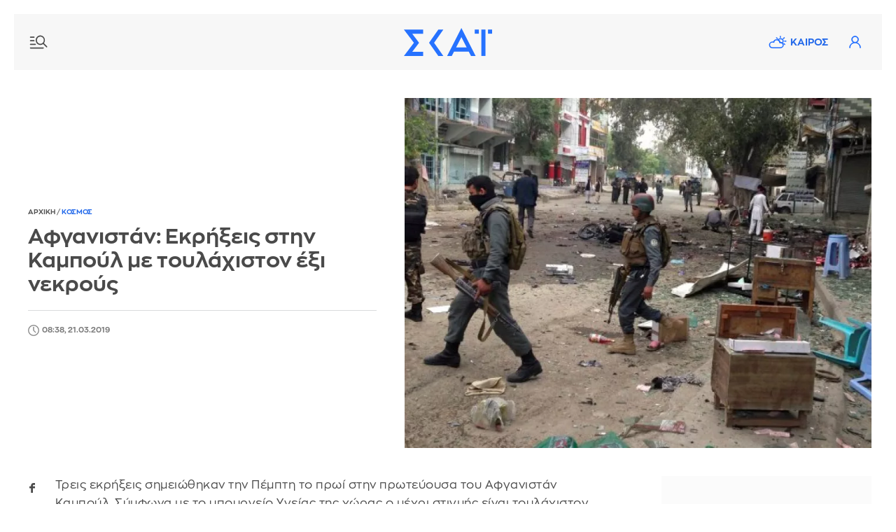

--- FILE ---
content_type: text/html; charset=UTF-8
request_url: https://www.skai.gr/news/world/afganistan-ekrikseis-stin-kampoul-me-toulaxiston-eksi-nekrous
body_size: 21178
content:
<!DOCTYPE html>
<html lang="el" dir="ltr" prefix="og: https://ogp.me/ns#">
<head>
<link rel="preconnect" href="https://securepubads.g.doubleclick.net">
<link rel="preconnect" href="https://www.google-analytics.com">
<link rel="preconnect" href="https://www.googletagmanager.com">
<link rel="dns-prefetch" href="https://www.googletagmanager.com" />
<link rel="preconnect" href="https://cdn.skai.gr" />
<link rel="preconnect" href="https://static.adman.gr">
<link rel="dns-prefetch" href="https://www.googletagservices.com" />
<link rel="dns-prefetch" href="https://securepubads.g.doubleclick.net" />
<link rel="dns-prefetch" href="https://static.adman.gr" />
  <link rel="preload" as="image" href="https://cdn.skai.gr/sites/default/files/styles/style_800x600/public/articles/2015m/afghanistan-kabul-isis-bombing-AP.jpg.webp?itok=Ex7jc3cM" type="image/webp"  fetchpriority = "high" />

<title>Αφγανιστάν: Εκρήξεις στην Καμπούλ με τουλάχιστον έξι νεκρούς | ΣΚΑΪ</title>
<meta http-equiv="content-language" content="el" />
<meta charset="utf-8" />
<meta name="description" content="Τρεις εκρήξεις σημειώθηκαν την Πέμπτη το πρωί στην πρωτεύουσα του Αφγανιστάν Καμπούλ. Σύμφωνα με το υπουργείο Υγείας της χώρας ο μέχρι στιγμής είναι τουλάχιστ…" />
<meta name="keywords" content="skai.gr, ειδήσεις" />
<link rel="image_src" href="https://cdn.skai.gr/sites/default/files/styles/article_16_9/public/articles/2015m/afghanistan-kabul-isis-bombing-AP.jpg?itok=AyofvFcC" />
<meta property="fb:app_id" content="1107899046074850" />
<meta property="og:site_name" content="Skai.gr" />
<meta property="og:type" content="article" />
<meta property="og:title" content="Αφγανιστάν: Εκρήξεις στην Καμπούλ με τουλάχιστον έξι νεκρούς" />
<meta property="og:url" content="https://www.skai.gr/news/world/afganistan-ekrikseis-stin-kampoul-me-toulaxiston-eksi-nekrous" />
<meta property="og:description" content="Τρεις εκρήξεις σημειώθηκαν την Πέμπτη το πρωί στην πρωτεύουσα του Αφγανιστάν Καμπούλ. Σύμφωνα με το υπουργείο Υγείας της χώρας ο μέχρι στιγμής είναι τουλάχιστ…" />
<meta property="og:country_name" content="Greece" />
<meta property="og:locale" content="el_GR" />
<meta property="og:image" content="https://cdn.skai.gr/sites/default/files/styles/article_16_9/public/articles/2015m/afghanistan-kabul-isis-bombing-AP.jpg?itok=AyofvFcC" />
<meta property="og:image:url" content="https://cdn.skai.gr/sites/default/files/styles/article_16_9/public/articles/2015m/afghanistan-kabul-isis-bombing-AP.jpg?itok=AyofvFcC" />
<meta property="og:image:type" content="image/jpeg" />
<meta property="og:image:alt" content="Αφγανιστάν: Εκρήξεις στην Καμπούλ με τουλάχιστον έξι νεκρούς" />
<meta property="og:image:width" content="1280" />
<meta property="og:image:height" content="720" />
<meta name="publish_date" property="og:publish_date" content="2019-03-21T08:38:19+02:00" />
<meta property="article:published_time" content="2019-03-21T08:38:19+02:00" />
<meta property="article:modified_time" content="2019-06-22T17:15:54+03:00" />
<meta property="twitter:card" content="summary_large_image" />
<meta property="twitter:creator" content="@skaigr" />
<meta property="twitter:title" content="Αφγανιστάν: Εκρήξεις στην Καμπούλ με τουλάχιστον έξι νεκρούς" />
<meta property="twitter:description" content="Τρεις εκρήξεις σημειώθηκαν την Πέμπτη το πρωί στην πρωτεύουσα του Αφγανιστάν Καμπούλ. Σύμφωνα με το υπουργείο Υγείας της χώρας ο μέχρι στιγμής είναι τουλάχιστ…" />
<meta property="twitter:site" content="@skaigr" />
<meta property="twitter:url" content="https://www.skai.gr/news/world/afganistan-ekrikseis-stin-kampoul-me-toulaxiston-eksi-nekrous" />
<meta property="twitter:image" content="https://cdn.skai.gr/sites/default/files/styles/article_16_9/public/articles/2015m/afghanistan-kabul-isis-bombing-AP.jpg?itok=AyofvFcC" />
<meta property="twitter:image:width" content="1280" />
<meta property="twitter:image:height" content="720" />
<meta property="article:publisher" content="https://www.facebook.com/skaigr" />
<meta property="article:section" content="Κόσμος" />
<meta property="article:tag" content="Κόσμος" />
<meta property="article:tag" content="Skai.gr" />
<meta property="article:tag" content="Ειδήσεις" />
<meta property="article:author" content="Newsroom" />
<link rel="alternate" type="application/rss+xml" href="https://feeds.feedburner.com/skai/aqOL" />
<meta name="robots" content="max-image-preview:large" />
<meta name="Generator" content="Drupal 10 (https://www.drupal.org)" />
<meta name="MobileOptimized" content="width" />
<meta name="HandheldFriendly" content="true" />
<meta name="viewport" content="width=device-width, initial-scale=1.0" />
<link rel="canonical" href="https://www.skai.gr/news/world/afganistan-ekrikseis-stin-kampoul-me-toulaxiston-eksi-nekrous" />

<meta name="googlebot" content="index,follow" />
<meta name="robots" content="index,follow" />
<meta name="google-site-verification" content="p3KuX08NaRyxBwnFsToTEn3vk-HDx3qQCevOUhTl4bA" />
      <style>
    @font-face{font-family:ZonaProRegular;src:url("/themes/custom/skaigr/fonts/ZonaPro-Regular.woff2") format("woff2"),url("/themes/custom/skaigr/fonts/ZonaPro-Regular.woff") format("woff");font-display:block}@font-face{font-family:ZonaProBold;src:url("/themes/custom/skaigr/fonts/ZonaPro-Bold.woff2") format("woff2"),url("/themes/custom/skaigr/fonts/ZonaPro-Bold.woff") format("woff");font-display:block}#share-bar button.share{background:url("/themes/custom/skaigr/images/plus.svg") center center no-repeat;background-size:13px auto}#share-bar ul li.bookmark a{background:url("/themes/custom/skaigr/images/bookmark-grey.svg") center center no-repeat;background-size:14px auto;text-indent:-9999px}@media screen and (max-width:1280px){.post-content.narrow{width:calc(100% - 165px)}#share-bar{margin-left:-35px}#post .post-content{padding-left:15px}}@media screen and (max-width:1120px){ #post{padding:0 2% 0 5%}.post-top h1{font-size:26px}.post-content.narrow{width:calc(100% - 185px)}}@media screen and (max-width:1000px){.post-content.narrow{width:calc(100% - 215px)}#breadcrumbs{padding-left:20px}}a,body,code,div,form,h1,h2,html,img,input,li,p,span,strong,ul{border:0;margin:0;padding:0;outline:0}.bold,.cat{font-family:ZonaProBold,Helvetica,Arial,sans-serif;font-weight:400}h1,h2{font-family:ZonaProBold,Helvetica,Arial,sans-serif;font-weight:400}@media screen and (max-width:660px){.post-top{padding:0;margin-bottom:30px}.post-top #breadcrumbs{display:none}.post-top>.right{padding-left:0;order:0;z-index:1}.post-top.with-player>.right{margin-bottom:70px}.post-top>.left{order:1;padding:0 20px;margin-bottom:0;z-index:2}.post-top .img-container.main-img{order:0;width:100%;z-index:-1;padding:0}.post-top{position:relative}.post-top h1{font-size:20px;color:#fff;position:absolute;transform:translateY(calc(-100% - 20px));box-sizing:border-box;padding-right:20px}.post-top.with-player h1{transform:translateY(calc(-100% - 87px))}.post-top .img-container.main-img img{min-height:350px;object-fit:cover;object-position:40% center}.post-top .img-container.main-img:before{background:-moz-linear-gradient(top,rgba(0,0,0,0) 0,rgba(0,0,0,.6) 75%);background:-webkit-gradient(linear,left top,left bottom,color-stop(0,rgba(0,0,0,0)),color-stop(75%,rgba(0,0,0,.6)));background:-webkit-linear-gradient(top,rgba(0,0,0,0) 0,rgba(0,0,0,.6) 75%);background:-o-linear-gradient(top,rgba(0,0,0,0) 0,rgba(0,0,0,.6) 75%);background:-ms-linear-gradient(top,rgba(0,0,0,0) 0,rgba(0,0,0,.6) 75%);background:linear-gradient(to bottom,rgba(0,0,0,0) 0,rgba(0,0,0,.6) 75%);bottom:0;content:"";height:140px;width:100%;position:absolute;left:0}#post-page header:not(.active-breaking) .nav-icon.new{background-image:url("/themes/custom/skaigr/images/menu-new-white.svg")}#post-page header:not(.active-breaking) li.weather a{background-image:url("/themes/custom/skaigr/images/weather-white.svg")}#post-page header:not(.active-breaking) .user{background-image:url(/themes/custom/skaigr/images/user-white.svg)}#post-page #wrapper{padding:0 0 20px}#post-page header:before{content:"";height:140px;width:100%;position:absolute;top:0;left:0;z-index:3}#post-page header:before{background:-moz-linear-gradient(top,rgba(0,0,0,.35) 0,rgba(255,255,255,0) 61%);background:-webkit-linear-gradient(top,rgba(0,0,0,.35) 0,rgba(255,255,255,0) 61%);background:linear-gradient(to bottom,rgba(0,0,0,.35) 0,rgba(255,255,255,0) 61%)}#post-page header:not(.active-breaking) .menu-row{background:0 0}#post-page .main-content{padding-top:0}.post-content.narrow{width:100%}#post .post-content{padding-left:20px;padding-right:20px;box-sizing:border-box}#share-bar{display:none}#post .post-content{padding-left:0;padding-right:0}#post{padding:0 20px}}#share-bar div.share{position:absolute;left:0;display:none;top:180px;z-index:1;padding-bottom:36px;box-sizing:border-box;width:36px;border:1px solid var(--medium-grey)}#share-bar .share ul li a{background-color:transparent;width:34px;height:34px;background-size:7px auto}@media screen and (max-width:1120px){.post-top h1{font-size:26px}}@media screen and (max-width:660px){.post-top{padding:0;margin-bottom:30px}.post-top #breadcrumbs{display:none}.post-top>.right{padding-left:0;order:0;z-index:1}.post-top.with-player>.right{margin-bottom:70px}.post-top>.left{order:1;padding:0 20px;margin-bottom:0;z-index:2}.post-top .img-container.main-img{order:0;width:100%;z-index:-1;padding:0}.post-top{position:relative}.post-top h1{font-size:20px;color:#fff;position:absolute;transform:translateY(calc(-100% - 20px));box-sizing:border-box;padding-right:20px}.post-top.with-player h1{transform:translateY(calc(-100% - 87px))}.post-top .img-container.main-img img{min-height:350px;object-fit:cover;object-position:40% center}.post-top .img-container.main-img:before{background:-moz-linear-gradient(top,rgba(0,0,0,0) 0,rgba(0,0,0,.6) 75%);background:-webkit-gradient(linear,left top,left bottom,color-stop(0,rgba(0,0,0,0)),color-stop(75%,rgba(0,0,0,.6)));background:-webkit-linear-gradient(top,rgba(0,0,0,0) 0,rgba(0,0,0,.6) 75%);background:-o-linear-gradient(top,rgba(0,0,0,0) 0,rgba(0,0,0,.6) 75%);background:-ms-linear-gradient(top,rgba(0,0,0,0) 0,rgba(0,0,0,.6) 75%);background:linear-gradient(to bottom,rgba(0,0,0,0) 0,rgba(0,0,0,.6) 75%);bottom:0;content:"";height:140px;width:100%;position:absolute;left:0}#post-page header:not(.active-breaking) .nav-icon.new{background-image:url("/themes/custom/skaigr/images/menu-new-white.svg")}#post-page header:not(.active-breaking) li.weather a{background-image:url("/themes/custom/skaigr/images/weather-white.svg")}#post-page header:not(.active-breaking) .user{background-image:url(/themes/custom/skaigr/images/user-white.svg)}#post-page #wrapper{padding:0 0 20px}#post-page header:before{content:"";height:140px;width:100%;position:absolute;top:0;left:0;z-index:3}#post-page header:before{background:-moz-linear-gradient(top,rgba(0,0,0,.35) 0,rgba(255,255,255,0) 61%);background:-webkit-linear-gradient(top,rgba(0,0,0,.35) 0,rgba(255,255,255,0) 61%);background:linear-gradient(to bottom,rgba(0,0,0,.35) 0,rgba(255,255,255,0) 61%)}#post-page header:not(.active-breaking) .menu-row{background:0 0}}:root{--blue:#2369ea;--lighter-grey:#fbfbfb;--light-grey:#f7f7f7;--medium-grey:#dadbdd;--dark-grey:#4a4a4a;--grey:#7a7a7a}button,html,input{font-family:ZonaProRegular,Helvetica,Arial,sans-serif}button{outline:0}.uppercase{text-transform:uppercase}html{font-size:14px;line-height:1.15;-ms-text-size-adjust:100%;-webkit-text-size-adjust:100%;-webkit-font-smoothing:antialiased;-moz-osx-font-smoothing:grayscale;scroll-behavior:smooth;overflow-x:hidden!important}body,html{height:100%}body{min-width:320px;color:var(--dark-grey);scrollbar-gutter:stable both-edges}a,body,code,div,form,h1,h2,h3,html,img,input,li,p,span,strong,ul{border:0;margin:0;padding:0;outline:0}ul{list-style:none}p{margin-bottom:1.35em}img{-webkit-user-drag:none}.left,.row{float:left}#wrapper,.row{width:100%}#wrapper{margin:0 auto;max-width:1520px;padding:0 20px 50px}.center-both{top:50%;left:50%;transform:translate(-50%,-50%)}.center-y{top:50.1%;transform:translate3d(0,-50.1%,0)}.center-both,.center-y{position:absolute}.relative{position:relative}button{outline:0;border:none}button,input{color:var(--dark-grey);border-radius:0;font-family:ZonaProRegular,Helvetica,Arial,sans-serif;font-size:100%}::placeholder{color:var(--grey);opacity:1}:-ms-input-placeholder{color:var(--grey)}::-ms-input-placeholder{color:var(--grey)}a:link,a:visited{text-decoration:none;color:var(--dark-grey)}.blue,a.blue{color:var(--blue)}img{max-width:100%;height:auto}.border-box{box-sizing:border-box}.right{float:right}.bold,.cat,.post-content strong{font-family:ZonaProBold,Helvetica,Arial,sans-serif;font-weight:400}.flex{display:flex;justify-content:space-between;flex-wrap:wrap}.light-grey{background:var(--light-grey)}.mb-40{margin-bottom:40px}.mb-30{margin-bottom:30px}.mb-20{margin-bottom:20px}.mt-20{margin-top:20px}.mr-20{margin-right:20px}.pl-20{padding-left:20px}.pt-20{padding-top:20px}.brd-bt{border-bottom:1px solid var(--medium-grey)}h1,h2,h3{font-family:ZonaProBold,Helvetica,Arial,sans-serif;font-weight:400}.logo a{display:inline-flex;text-indent:-9999px}h2{font-size:18px;line-height:1.25;margin-bottom:9px}h1{font-size:26px;line-height:1.15}header .menu-row{height:80px}.logo{height:48px}.footer-logos.logos{margin-left:40px}.logos a{display:inline-block;height:50px;line-height:50px;width:50px;background-image:url("/themes/custom/skaigr/images/logo-skai-tv.svg");background-size:40px auto;background-repeat:no-repeat;background-position:center center;color:#1a275c;border-right:2px solid #dcdddf;overflow:hidden;text-indent:-9999px}.logos a.oloimazi{border:none;background-image:url("/themes/custom/skaigr/images/oloimazi.png");background-size:75px auto;width:90px;padding:0;background-position:center center;background-blend-mode:multiply}.logos a.womenonly{background-image:url("/themes/custom/skaigr/images/womenonly.svg");background-size:65px auto;width:85px;padding:0}.logos a.radio{background-image:url("/themes/custom/skaigr/images/logo-skairadio.png");background-size:32px auto;color:var(--blue)}.logos a.happy{background-image:url("/themes/custom/skaigr/images/logo-happy-104.png");background-size:58px auto;width:74px}.logos a.pepper{background-image:url("/themes/custom/skaigr/images/logo-pepper.png");background-size:32px auto}.logos a.menta{background-image:url("/themes/custom/skaigr/images/logo-menta.png");background-size:38px auto;width:65px}.logos a.sportfm{background-image:url("/themes/custom/skaigr/images/logo-sportfm.png");background-size:90px auto;padding-left:115px;text-indent:-9999px;width:105px;padding:0}.footer-logos.logos a{border:none}header .tools{margin-top:21px;margin-right:20px;position:relative}.nav-overlay .icon,header .icon{width:38px;height:38px;display:inline-block;float:left;text-indent:-9999px}.nav-overlay .icon.search{background:url(/themes/custom/skaigr/images/search.svg) center center no-repeat;background-size:18px auto;margin-right:5px}header .user{background:url("/themes/custom/skaigr/images/user-blue.svg") center center no-repeat;background-size:17px auto;position:relative}.nav-overlay .nav-icon{position:absolute;right:14px;top:18px;left:auto;width:36px;height:36px}.nav-overlay{opacity:0;position:fixed;top:0;bottom:0;left:-51%;height:100%;width:0%;background:var(--lighter-grey);overflow:auto;z-index:101;box-sizing:border-box;box-shadow:0 0 30px 0 rgb(0 0 0 / 20%)}#member-drop-down{display:none;position:absolute;top:43px;right:0;width:auto;z-index:100000;background:#fff;box-shadow:rgba(0,0,0,.1) 0 4px 6px -1px,rgba(0,0,0,.06) 0 2px 4px -1px}#member-drop-down ul li{white-space:nowrap;display:block;text-align:right}#member-drop-down ul li a{display:block;padding:12px 14px;border-bottom:1px solid var(--medium-grey);text-transform:uppercase;font-family:ZonaProBold,Helvetica,Arial,sans-serif;color:var(--blue);box-sizing:border-box}header ul.menu{margin:28px 0 28px 50px}#nav{float:left}#nav ul.menu{float:left}nav ul.menu li{display:block;float:left;padding:0 4px;position:relative}nav ul.menu li a{display:block;float:left;text-align:center;font-family:ZonaProBold,Helvetica,Arial,sans-serif;color:var(--blue);padding:4px 6px}nav:not(#secondary) ul.menu li:last-child a:after{display:none}nav ul.menu li a:after{position:absolute;top:4px;font-size:16px;content:"|";right:-2px;color:var(--blue)}nav ul.menu li:last-child a:after{display:none}nav#secondary ul.menu{margin-left:0;margin-right:-5px}ul.menu li.weather a{padding-left:36px;background:url("/themes/custom/skaigr/images/weather.svg") 5px center no-repeat;background-size:26px auto}.nav-icon{display:block;width:30px;text-indent:-9999px;height:28px;left:20px;top:26px;z-index:100;position:relative}.nav-icon.new{background:url("/themes/custom/skaigr/images/menu-new.svg") center center no-repeat;background-size:26px auto}.nav-overlay .nav-icon{background:url("/themes/custom/skaigr/images/close.svg") center center no-repeat;background-size:20px auto}@-moz-document url-prefix(){.scroll-area{scrollbar-width:thin}}ul.social-media li a{display:block;background-color:var(--medium-grey);background-repeat:no-repeat;background-image:url("/themes/custom/skaigr/images/fb.svg");background-position:center center;background-size:7px auto;width:30px;height:30px;text-indent:-9999px}ul.social-media li.twitter a{background-image:url("/themes/custom/skaigr/images/x-logo-grey.svg");background-size:12px auto}ul.social-media li.linkedin a{background-image:url("/themes/custom/skaigr/images/linkedin.svg");background-size:14px auto}ul.social-media li.bluesky a{background-image:url("/themes/custom/skaigr/images/bluesky-grey.svg");background-size:14px auto}.nav-overlay:not(.active) ul.menu.secondary li.weather{display:none}article{float:left;width:100%}article a img{display:block;width:100%}article .img-container{margin-bottom:11px}article .img-container img{width:100%;display:block}article h2 a{display:inline-block}article p{line-height:1.4;margin-bottom:0;letter-spacing:.25px}article a.img-container{display:block;overflow:hidden;position:relative}.metadata{font-size:11px;margin-bottom:5px;box-sizing:border-box}.metadata:last-child{margin-bottom:15px}article time{font-size:11px;display:inline-block;padding-left:20px;min-height:16px;color:var(--grey);line-height:16px;background:url(/themes/custom/skaigr/images/clock.svg) left top no-repeat;background-size:16px auto;margin-right:5px}article .cat{display:inline-block;letter-spacing:.5px;color:var(--blue);font-size:11px}.metadata.white{color:#fff}.cat+time,.metadata a+time{margin-left:11px;position:relative}.cat+time:before,.metadata a+time:before{position:absolute;left:-9px;top:0;content:"|"}.metadata.white time{background-image:url(/themes/custom/skaigr/images/clock-white.svg);color:#fff}aside.sidebar{width:330px;float:right}.tabcontent{display:none;border-top:none;margin-bottom:2.5em;animation:1s fadeEffect;float:left;width:100%}@keyframes fadeEffect{from{opacity:0}to{opacity:1}}.tabcontent ul{height:48.5em;overflow:auto}.inner .tabcontent ul{height:41em}aside .banner{float:left;width:100%;text-align:center}.sidebar>.banner-first{margin-bottom:30px}.banner{display:flex;flex-flow:column wrap;align-items:center;justify-content:flex-start}.banner .sticky{position:sticky;top:80px}.banner>div{background:var(--lighter-grey);display:flex;flex-flow:column wrap;align-items:center;justify-content:flex-start;position:sticky;top:80px}#back-to-top{opacity:0;position:fixed;bottom:50px;right:30px;z-index:10000;width:40px;height:40px;text-indent:-9999px;border-radius:100%;background:url("/themes/custom/skaigr/images/top-arrow.svg") center center no-repeat var(--lighter-grey);box-shadow:0 0 8px 0 rgb(0 0 0 / 20%);background-size:100% auto}@media screen and (max-width:1330px){header nav#nav{display:none}nav ul.menu li a{display:none}ul.menu li.weather a{display:block}nav#secondary ul.menu{margin-right:-15px}}@media screen and (max-width:1200px){ul.menu li.weather a{background-image:url("/themes/custom/skaigr/images/weather-grey.svg")}header .user{background-image:url(/themes/custom/skaigr/images/user-grey.svg)}#member-drop-down ul li a,nav ul.menu li a,nav ul.menu li a:after{color:var(--dark-grey)}#footer .logos{margin:2em auto}.post-top .img-container.main-img img{object-fit:cover}}@media screen and (max-width:1000px){aside.sidebar.inner{width:100%;float:none;max-width:400px;margin-left:auto;margin-right:auto}}@media screen and (max-width:920px){header .icon,ul.menu li.weather a{width:32px}ul.menu li.weather a{text-indent:-9999px;height:38px;padding:0;background-position:center center}ul.menu li.weather a{background-size:27px auto;background-position:center 9px}nav#secondary ul.menu{margin-top:20px}}@media screen and (max-width:780px){ #post-page #back-to-top{bottom:110px}#wrapper{padding-top:78px}header .menu-row{width:100%;margin-left:0;position:fixed;z-index:100000;left:0;top:0;animation:none}header .menu-row{height:58px}header .logo,header .logo svg{width:100px;height:auto;z-index:10}header .nav-icon{top:15px}button.night-mode{margin-top:0}header .tools{margin-top:10px;margin-right:14px}nav#secondary ul.menu{margin-top:10px}}@media screen and (max-width:730px){.inner .tabcontent ul,.tabcontent ul{height:60vh}}@media screen and (max-width:480px){.nav-overlay button.night-mode{display:none}aside.sidebar{width:100%;padding-left:20px;padding-right:20px}aside.sidebar.inner{padding-left:0;padding-right:0}}.img-container.main-img{position:relative}#share-bar{position:sticky;top:90px;margin-bottom:205px;float:left;margin-left:-60px}#share-bar button,div.share button.close{width:36px;height:36px;text-indent:-9999px;position:absolute;top:180px;left:-2px}#share-bar div.open-share,#share-bar div.share{position:absolute;left:0;display:none;top:180px;z-index:1;padding-bottom:36px;box-sizing:border-box;width:36px;border:1px solid var(--medium-grey)}#share-bar div.share{left:-2px;padding-top:36px;background-color:#fff;z-index:100;position:relative;padding-bottom:0}#share-bar div.share button.close{left:0;top:0;background:url("/themes/custom/skaigr/images/close.svg") center center no-repeat #fff;background-size:12px auto;opacity:1;width:34px;height:35px;border:none}#share-bar .share ul li a,#share-bar ul li.comments span,.open-share ul li a{background-color:transparent;width:34px;height:34px;background-size:7px auto}#share-bar ul li.comments span{display:block}#share-bar .share ul li a{border-top:1px solid var(--medium-grey)}#share-bar ul li.facebook a{background-image:url("/themes/custom/skaigr/images/fb-grey.svg");background-size:8px auto}#share-bar ul li.twitter a{background-image:url("/themes/custom/skaigr/images/x-logo-dark-grey.svg");background-size:15px auto}#share-bar .share ul li.linkedin a{background-image:url("/themes/custom/skaigr/images/linkedin-grey.svg");background-size:14px auto}#share-bar .share ul li.bluesky a{background-image:url("/themes/custom/skaigr/images/bluesky-dark-grey.svg");background-color:#fff;background-size:14px auto}#share-bar .share ul li.mail a{background-image:url("/themes/custom/skaigr/images/mail-new.svg");background-size:17px auto}#share-bar .share ul li.print a{background:url("/themes/custom/skaigr/images/print.svg") center center no-repeat;background-size:18px auto}#share-bar div.open-share{display:block;top:0;padding-bottom:0;border:none}#share-bar ul li.comments span{background:url("/themes/custom/skaigr/images/comments-grey-new.svg") center 14px no-repeat;background-size:15px auto}#share-bar ul li.fav a{background:url(/themes/custom/skaigr/images/claps-grey.svg) center 14px no-repeat;background-size:16px auto}#share-bar ul li.comments span,#share-bar ul li.fav a{text-indent:0;text-align:center;font-size:11px;color:var(--grey);margin-top:4px}.post-top h1{font-size:30px}.post-top #breadcrumbs{margin-bottom:10px;padding-left:0;background:0 0}.post-top>.left{width:44.636%;padding-right:40px;box-sizing:border-box}.post-top>.right{width:55.364%}.post-top>.left p{font-size:16px;line-height:1.5}.post-top .img-container.main-img img{width:100%;float:right}.post-top{align-items:center;padding-right:15px}.opinion-content{float:left;width:100%}.opinion-content .post-content{padding-top:0}.post-top .audio-player audio{max-width:inherit}.post-content a,.post-content strong{font-family:ZonaProBold,Helvetica,Arial,sans-serif;font-weight:400}.related-posts{width:200px;margin-right:-80px;position:sticky;top:88px;padding-top:5px}.related-posts>span{display:block;margin-bottom:14px}.related-posts article{margin-bottom:20px}.post-content.mb-30{margin-bottom:0}.post-content.narrow{width:calc(100% - 155px);float:left}.banner{overflow-wrap:normal;word-wrap:normal;word-break:normal;-ms-word-break:normal;-ms-hyphens:none;-moz-hyphens:none;-webkit-hyphens:none;hyphens:none}@media screen and (max-width:1280px){.post-content.narrow{width:calc(100% - 165px)}#share-bar{margin-left:-35px}#post .post-content{padding-left:15px}.related-posts{margin-right:-60px}}@media screen and (max-width:1120px){ #post{padding:0 2% 0 5%}.post-top h1{font-size:26px}.post-content.narrow{width:calc(100% - 185px)}.related-posts{margin-right:-30px;width:190px}}@media screen and (max-width:1000px){.related-posts{margin-right:0}.post-content.narrow{width:calc(100% - 215px)}}@media screen and (max-width:880px){.post-top{padding:0 2%}.post-top>.left,.post-top>.right{width:100%}.post-top>.left{margin-bottom:30px;padding-right:0}}@media screen and (max-width:780px){.related-posts{top:65px}#post-page #back-to-top{bottom:110px}}@media screen and (max-width:660px){header.mt-20{margin-top:0}.post-top{padding:0;margin-bottom:30px}.post-top #breadcrumbs{display:none}.post-top>.right{padding-left:0;order:0;z-index:1}.post-top.with-player>.right{margin-bottom:70px}.post-top>.left{order:1;padding:0 20px;margin-bottom:0;z-index:2}.post-top .img-container.main-img{order:0;width:100%;z-index:-1;padding:0}.post-top{position:relative}.post-top h1{font-size:20px;color:#fff;position:absolute;transform:translateY(calc(-100% - 20px));box-sizing:border-box;padding-right:20px}.post-top.with-player h1{transform:translateY(calc(-100% - 87px))}.post-top .img-container.main-img img{min-height:350px;object-fit:cover;object-position:40% center}.post-top .img-container.main-img:before{background:-moz-linear-gradient(top,rgba(0,0,0,0) 0,rgba(0,0,0,.6) 75%);background:-webkit-gradient(linear,left top,left bottom,color-stop(0,rgba(0,0,0,0)),color-stop(75%,rgba(0,0,0,.6)));background:-webkit-linear-gradient(top,rgba(0,0,0,0) 0,rgba(0,0,0,.6) 75%);background:-o-linear-gradient(top,rgba(0,0,0,0) 0,rgba(0,0,0,.6) 75%);background:-ms-linear-gradient(top,rgba(0,0,0,0) 0,rgba(0,0,0,.6) 75%);background:linear-gradient(to bottom,rgba(0,0,0,0) 0,rgba(0,0,0,.6) 75%);bottom:0;content:"";height:140px;width:100%;position:absolute;left:0}#post-page header:not(.active-breaking) .nav-icon.new{background-image:url("/themes/custom/skaigr/images/menu-new-white.svg")}#post-page header:not(.active-breaking) li.weather a{background-image:url("/themes/custom/skaigr/images/weather-white.svg")}#post-page header:not(.active-breaking) .user{background-image:url(/themes/custom/skaigr/images/user-white.svg)}#post-page #wrapper{padding:0 0 20px}#post-page header:before{content:"";height:140px;width:100%;position:absolute;top:0;left:0;z-index:3}#post-page header:before{background:-moz-linear-gradient(top,rgba(0,0,0,.35) 0,rgba(255,255,255,0) 61%);background:-webkit-linear-gradient(top,rgba(0,0,0,.35) 0,rgba(255,255,255,0) 61%);background:linear-gradient(to bottom,rgba(0,0,0,.35) 0,rgba(255,255,255,0) 61%)}#post-page header:not(.active-breaking) .menu-row{background:0 0}#post-page .main-content{padding-top:0}.related-posts{float:left;position:static;padding-top:0}.related-posts>span{font-size:16px;margin-bottom:15px}.related-posts article{padding:20px 0;margin-bottom:0}.related-posts span+article{border-top:1px solid var(--medium-grey)}.related-posts .img-container{width:29%;margin-bottom:0}.related-posts .img-container img{min-height:95px}.post-content.narrow,.related-posts{width:100%}.related-posts{margin-top:20px}#post .post-content,#post-page aside.sidebar.inner,.related-posts{padding-left:20px;padding-right:20px;box-sizing:border-box}}@media screen and (max-width:480px){.related-posts article{padding:18px 0}.related-posts .img-container{width:27.5%}.related-posts .img-container img{min-height:90px;object-fit:cover}}.audio-player{float:left;width:calc(100% - 50px);text-align:center;margin-top:-60px;margin-left:25px}.audio-player audio{width:100%;position:relative;height:40px}@media screen and (max-width:660px){.audio-player{width:calc(100% - 40px);margin-left:20px;margin-right:20px;padding:0;position:absolute;bottom:-67px}.audio-player audio{border:1px solid #ccc;box-shadow:0 0 8px hsla(0,0%,0%,.25)}#share-bar{display:none}#post .post-content{padding-left:0;padding-right:0}.related-posts{padding:0}#post{padding:0 20px}}audio::-webkit-media-controls-panel{background-color:#fff}audio::-webkit-media-controls-current-time-display,audio::-webkit-media-controls-time-remaining-display{font-family:ZonaProRegular,Helvetica,Arial,sans-serif;font-size:13px}@supports (-webkit-touch-callout:none){.audio-player{background:#383838}.audio-player audio{border:none;padding:6px 0 4px;height:auto}}.main-content{width:calc(100% - 370px)}#breadcrumbs{font-size:10px;font-weight:400;color:#7a7a7a;height:16px;line-height:16px;background:#fff;padding:0 35px 0 0;margin:-5px 0 0;position:relative}#breadcrumbs a{color:#7a7a7a}#breadcrumbs a.blue{color:var(--blue)}#post{padding:0 7.2%}.post-content{float:left;width:100%;padding-top:24px;font-size:16.5px}.post-content,.post-content p{line-height:1.6;letter-spacing:.5px}.post-content p{margin-bottom:1.429em}.post-content a{text-decoration:none;color:var(--blue)}.post-top a{color:var(--blue)}.post-top .author-row{display:flex;justify-content:flex-start;align-items:center;border-top:1px solid var(--medium-grey)}.post-top .metadata{margin-bottom:0}.post-content h3{margin-bottom:.75em}.post-content h3{font-size:19px;line-height:1.4}.post-content{overflow-wrap:break-word;word-wrap:break-word;-ms-word-break:break-all;word-break:break-word;-ms-hyphens:auto;-moz-hyphens:auto;-webkit-hyphens:auto;hyphens:auto}@media screen and (max-width:1280px){ #post{padding:0 5%}}@media screen and (max-width:1120px){ #post{padding:0 2%}}@media screen and (max-width:1000px){.main-content{width:100%;padding-left:0;margin-bottom:30px}#breadcrumbs{padding-left:20px}}#breaking-news{overflow:hidden;height:145px;margin-top:-20px;background:#de0032;background:linear-gradient(to right,#bb172a 0,#dd1e34 100%);box-shadow:0 0 4px 0 rgb(128 127 127 / 45%);align-items:center;justify-content:flex-start}#breaking-news .alertIcon{width:12%;text-align:center}#breaking-news .alertIcon>svg{width:40px;height:40px}#breaking-news article{width:calc(88% - 50px);max-width:1240px;padding:20px 0;box-sizing:border-box;display:flex;align-items:center}#breaking-news article h2 a{color:#fff}#breaking-news article h2 a,#breaking-news article p{display:-webkit-box;-webkit-line-clamp:2;-webkit-box-orient:vertical;overflow:hidden;width:100%}#breaking-news article h2 a{-webkit-line-clamp:1}#breaking-news article .img-container{width:150px;float:left;margin-bottom:0}#breaking-news article .article-data{width:calc(100% - 170px);color:#fff;float:right}.close-btn{color:#fff!important;position:absolute;right:0;top:0;padding:15px}.close-btn>svg{width:20px;height:20px;fill:#fff}.close-btn span{display:none}@media screen and (max-width:1380px){ #breaking-news .alertIcon{width:10%;text-align:center}#breaking-news article{width:calc(89% - 50px)}#breaking-news article h2{font-size:17px}}@media screen and (max-width:1000px){ #breaking-news article p{display:none}#breaking-news article h2 a{-webkit-line-clamp:3}#breaking-news .alertIcon{width:12%}#breaking-news article{width:calc(88% - 50px)}}@media screen and (max-width:780px){ #breaking-news{width:calc(100% + 40px);margin-left:-20px}#breaking-news article .img-container{margin-right:14px}#breaking-news article{width:calc(88% - 50px);padding:12px 0}}@media screen and (max-width:660px){ #post{padding:0}#post-page #breaking-news{width:100%;margin-left:0;margin-bottom:0;margin-top:58px;box-shadow:none}}@media screen and (max-width:520px){ #breaking-news .alertIcon,#breaking-news article .img-container{display:none}#breaking-news{height:110px}#breaking-news article .article-data{width:100%}#breaking-news article h2{font-size:16px}#breaking-news article{width:calc(100% - 50px);padding-left:20px}.close-btn{padding:12px}}
     </style>
     

<link rel="shortcut icon" href="/themes/custom/skaigr/images/favicon.ico" />


<link rel="apple-touch-icon" sizes="180x180" href="/themes/custom/skaigr/images/favicons/apple-touch-icon.png"/>
<link rel="icon" type="image/png" sizes="32x32" href="/themes/custom/skaigr/images/favicons/favicon-32x32.png"/>
<link rel="icon" type="image/png" sizes="16x16" href="/themes/custom/skaigr/images/favicons/favicon-16x16.png"/>
<link rel="manifest" href="/themes/custom/skaigr/js/manifest.json"/>


     <link rel="stylesheet" media="print" onload="this.media='all'; this.onload=null;" href="/themes/custom/skaigr/css-minify/common.min.css?v=1.1.569" >
<link rel="stylesheet" media="print" href="/themes/custom/skaigr/css-minify/dark-mode.min.css?v=1.1.569" onload="this.media='all'; this.onload=null;">
<link rel="stylesheet" media="print" href="/themes/custom/skaigr/css-minify/overlay-menu.min.css?v=1.1.569" onload="this.media='all'; this.onload=null;">

  <link rel="stylesheet" media="print" onload="this.media='all'; this.onload=null;" href="/themes/custom/skaigr/css-minify/pages-posts.min.css?v=1.1.569">
    
  
    <link rel="stylesheet" media="print" onload="this.media='all'; this.onload=null;" href="/themes/custom/skaigr/css-minify/article.min.css?v=1.1.569">


    <link rel="stylesheet" media="print" onload="this.media='all'; this.onload=null;"
          href="/themes/custom/skaigr/css/fixed-social-bar.min.css?v=1.1.569">


    
<link rel="stylesheet" media="print" href="/themes/custom/skaigr/css-minify/stories-slider.min.css?v=1.1.569" onload="this.media='all'; this.onload=null;"> <link rel="stylesheet" media="print" href="/themes/custom/skaigr/css-minify/article-stories-slider.min.css?v=1.1.569" onload="this.media='all'; this.onload=null;">
<link rel="stylesheet" media="print" href="/themes/custom/skaigr/css/print.min.css?v=1.1.569">

    


    
      <link rel="stylesheet"  href="/themes/custom/skaigr/css/breaking-news.min.css?v=1.1.569" media="print"  onload="this.media='all'; this.onload=null;">
  

 
    


  <script>
          var anchor = "yes";
      </script>


    <script>window.taboolav2 = true;</script>
    <style>
        #taboola-alternating-below-article {
            float: left;
            margin-top: 0px;
            margin-bottom: 30px;
            width: 100%;
            padding: 10px 24px 30px;
            background: var(--light-grey);
            box-sizing: border-box;
        }
        @media all and (min-width: 680px){
            #taboola-alternating-below-article {
                min-height: 800px;
            }
        }

        #taboola-alternating-below-article a.item-label-href, .organic-thumbs-feed-01-c .video-label, .organic-thumbs-feed-01-c .sponsored, .organic-thumbs-feed-01-c .sponsored-url,
        .thumbs-feed-01-b .video-label, .thumbs-feed-01-b .sponsored, .thumbs-feed-01-b .sponsored-url,
        .thumbs-feed-01-a .video-label, .thumbs-feed-01-a .sponsored, .thumbs-feed-01-a .sponsored-url,
        .organic-thumbs-feed-01-mp .video-label, .organic-thumbs-feed-01-mp .sponsored, .organic-thumbs-feed-01-mp .sponsored-url,
        .thumbs-feed-01-b .syndicatedItem .branding,
        .thumbs-feed-01 .video-label, .thumbs-feed-01 .sponsored, .thumbs-feed-01 .sponsored-url,
        .rec-reel-sc2 .video-label, .rec-reel-sc2 .sponsored, .rec-reel-sc2 .sponsored-url,
        .rec-reel-sc2 .video-label, .rec-reel-sc2 .sponsored, .rec-reel-sc2 .sponsored-url,
        .organic-thumbs-feed-01 .video-label, .organic-thumbs-feed-01 .sponsored, .organic-thumbs-feed-01 .sponsored-url,
        .trc_spotlight_item .branding .branding-inner
        {
            font-family: ZonaProBold,Helvetica,Arial,sans-serif!important;
            font-weight: 400;
        }
        #taboola-alternating-below-article .organic-thumbs-feed-01-c .video-title, #taboola-alternating-below-article .thumbs-feed-01-b .video-title,
        #taboola-alternating-below-article .thumbs-feed-01-a .video-title,
        #taboola-alternating-below-article .organic-thumbs-feed-01-mp .video-title,
        .rec-reel-sc2 .video-title
        {
            font-size: 15px;
            font-weight: 400;
            line-height: 20px;
        }
        .video-label.video-title.trc_ellipsis{
            display: -webkit-box;
            -webkit-line-clamp: 3;
            -webkit-box-orient: vertical;
            overflow: hidden;
        }

        #taboola-alternating-below-article .organic-thumbs-feed-01-c .branding{
            font-family: ZonaProBold,Helvetica,Arial,sans-serif!important;
            font-weight: 400;
        }


        @media all and (max-width: 680px) {

            .trc_related_container.tbl-feed-card .trc_rbox_container {
                font-family: ZonaProBold, Helvetica, Arial, sans-serif !important;
                font-weight: 400;
            }
            .trc_related_container.tbl-feed-card .trc_rbox_container .trc_desktop_disclosure_link {
                font-family: ZonaProBold, Helvetica, Arial, sans-serif !important;
            }
            .trc_related_container.tbl-feed-card .trc_rbox_container .video-title {
                font-size: 16px;
                font-weight: 400;
                line-height: 18px;
            }

            .trc_related_container.tbl-feed-card .branding{
                font-family: ZonaProBold, Helvetica, Arial, sans-serif !important;
                font-weight: 400;
            }
        }


    </style>
    <link rel="amphtml" href="https://www.skai.gr/news/world/afganistan-ekrikseis-stin-kampoul-me-toulaxiston-eksi-nekrous/amp">
    

    
    
<link rel="stylesheet" media="print" href="/themes/custom/skaigr/css/search.min.css?v=1.1.569" onload="this.media='all'; this.onload=null;">
<link rel="stylesheet" media="print" href="/modules/custom/wbnotifications/css/push.css" onload="this.media='all'; this.onload=null;">

    <script>
      document.addEventListener("DOMContentLoaded", function() {
        // Get only links that contain 'https://'
        var links = document.querySelectorAll("a[href^='http://'], a[href^='https://']");

        // Current site's base URL
        var siteBase = window.location.origin;

        // Loop through each link
        links.forEach(function(link) {
          // Check if the link is external
          if (!link.href.startsWith(siteBase)) {
            // Set target to _blank for external links
            link.target = "_blank";

            // Add rel="noopener noreferrer" for security reasons
            link.rel = "noopener noreferrer";
          }
        });
      });
    </script>




            <meta http-equiv="refresh" content="360">
    <style>div.hidden, footer ul.hidden{display: none;}
@media screen and (max-width: 999px) {
    .desktop-banner{
        display: none;
    }
}
</style>
<style>form.contact-form{margin-top:30px;}a.weather-box{color:#2369ea;} a.weather-box:hover{text-decoration: underline;}</style>
<style> .flex-video embed,.flex-video iframe,.flex-video object,.flex-video video,.responsive-embed embed,.responsive-embed iframe,.responsive-embed object,.responsive-embed video{position:absolute;top:0;left:0;width:100%;height:100%}.responsive-embed{padding-bottom:56.25%;clear:both;position:relative;height:0;margin-bottom:1rem;overflow:hidden}% endif % .post-content .mobile-banner-inline{width:100%;text-align:center;padding-bottom:10px}.post-content .mobile-banner-sticky-container{height:1200px;width:300px;background:#efefef;display:inline-block}.post-content .mobile-banner-sticky-container>div{width:300px;overflow:hidden;position:sticky;top:60px}
mark>a,mark>a>strong{color:#fff}h2.visually-hidden{display:none}.post-content iframe{max-width:100%}.post-content figure{margin-bottom:15px}</style>

    <style>
      #mapiframe{
        width:100%;
      }

      @media screen and (max-width: 768px) {
        #mapiframe{

        }

        .responsive-embed.mapembed {
          height: 500px;
          padding-bottom: 10px;
          margin-bottom: 10px;
          position: relative;
          overflow:hidden;
        }

      }
    </style>

    </head>
<body  id="post-page">
<script>if(window.localStorage.getItem('skaigr-theme')){document.body.classList.add('dark-mode');}</script>
<script>
    window.uconsend = false;
    window.members_config = {
        url: 'https://www.skai.gr/account',
        auth: 'https://www.skai.gr/account'
    }
</script>

<div id="wrapper" class="border-box">
    <header class="row border-box mt-20">
    <!--Tags-Logos Row Section Start-->
        <!--Tags-Logos Row Section End-->
            
    


    

    <div class="row menu-row relative light-grey mb-40">
        <nav id="nav" class="uppercase">
    
        <ul class="menu">
                        <li>
                <a href="/news/greece">ΕΛΛΑΔΑ</a>
                                            </li>
                    <li>
                <a href="/news/politics">ΠΟΛΙΤΙΚΗ</a>
                                            </li>
                    <li>
                <a href="/news/world">ΚΟΣΜΟΣ</a>
                                            </li>
                    <li>
                <a href="/news/finance">ΟΙΚΟΝΟΜΙΑ</a>
                                            </li>
                    <li>
                <a href="/news/entertainment">ΨΥΧΑΓΩΓΙΑ</a>
                                            </li>
            </ul>
        


</nav>
        <div class="logo center-both">
                            <a title="ΣΚΑΪ" href="/"><span>ΣΚΑΪ</span>
                    <svg xmlns:xlink="http://www.w3.org/1999/xlink" xmlns="http://www.w3.org/2000/svg" viewBox="0 0 110.37 34.96" width="126"  height="48" >
                        <rect x="96.93" y="1.9" width="5.14" height="33.03" fill="#2672FF"></rect>
                        <rect x="88.64" y="1.9" width="5.15" height="5.19" fill="#2672FF"></rect>
                        <rect x="105.23" y="1.9" width="5.14" height="5.19" fill="#2672FF"></rect>
                        <polygon points="12.54 18.46 0.01 34.96 24.05 34.96 24.05 29.82 10.38 29.82 19 18.46 10.37 7.1 24.05 7.1 24.05 1.96 0 1.96 12.54 18.46" fill="#2672FF"></polygon>
                        <path d="M54.1,35h5.78l2.86-5.58H81.17L84,35h5.77L71.95,0ZM78.54,24.23H65.35l6.6-12.92Z" fill="#2672FF"></path>
                        <polygon points="43.12 1.9 31.84 17.95 31.47 18.45 42.81 34.6 43.07 34.96 49.35 34.96 37.76 18.46 49.41 1.9 43.12 1.9" fill="#2672FF"></polygon>
                    </svg>
                </a>
                        </div>
        <div class="tools right">
                        <a href="/account/login" class="user icon" style="">Λογαριασμός</a>
            <div id="member-drop-down">
                <ul>
                    <li><a href="/account/profile">Ο λογαριασμός μου</a></li>
                    <li><a href="/account/settings">Ρυθμίσεις</a></li>
                    <li><a href="#" id="user-loggout">Αποσύνδεση</a></li>
                </ul>
            </div>
                    </div>

                <nav id="secondary" class="uppercase right">
            <ul class="menu">
                <li><a href="/newsfeed">Ροή Ειδήσεων</a></li>
                <li><a href="/news/opinions">Απόψεις</a></li>
                <li><a href="/protoselida">Πρωτοσέλιδα</a></li>
                <li class="weather"><a href="/weather">Καιρος</a></li>
            </ul>
        </nav>

        <div class="nav-icon new btn-open">Menu</div>

                                                                                                                    </div>
</header>    <!-- Overlay Side Menu Start-->
<div class="nav-overlay">
    <div class="nav-icon btn-close open"></div>
    <div class="logo"> <a title="ΣΚΑΪ" href="/">
            <svg xmlns:xlink="http://www.w3.org/1999/xlink" xmlns="http://www.w3.org/2000/svg" viewBox="0 0 110.37 34.96" width="126"  height="48" >
                <rect x="96.93" y="1.9" width="5.14" height="33.03" fill="#2672FF"></rect>
                <rect x="88.64" y="1.9" width="5.15" height="5.19" fill="#2672FF"></rect>
                <rect x="105.23" y="1.9" width="5.14" height="5.19" fill="#2672FF"></rect>
                <polygon points="12.54 18.46 0.01 34.96 24.05 34.96 24.05 29.82 10.38 29.82 19 18.46 10.37 7.1 24.05 7.1 24.05 1.96 0 1.96 12.54 18.46" fill="#2672FF"></polygon>
                <path d="M54.1,35h5.78l2.86-5.58H81.17L84,35h5.77L71.95,0ZM78.54,24.23H65.35l6.6-12.92Z" fill="#2672FF"></path>
                <polygon points="43.12 1.9 31.84 17.95 31.47 18.45 42.81 34.6 43.07 34.96 49.35 34.96 37.76 18.46 49.41 1.9 43.12 1.9" fill="#2672FF"></polygon>
            </svg>
        </a> </div>
    <button class="night-mode night-mode-up"><span>Night mode</span></button>
    <form class="search-form row border-box" action="/search/node" method="get" id="search-form">
        <input data-drupal-selector="edit-keys" size="30" maxlength="255"  value="Αναζήτηση" class="form-search" type="search" name="keys" onclick="this.value='';" aria-label="Αναζήτηση">
        <input data-drupal-selector="edit-submit" id="form-submit" class="icon search" value="Αναζήτηση" type="submit">
    </form>

    <ul class="menu secondary">
        <li><a href="/newsfeed">Ροή Ειδήσεων</a></li>
        <li><a href="/news/opinions">Απόψεις</a></li>
        <li class="noline"><a href="/protoselida">Πρωτοσέλιδα</a></li>
        <li class="weather"><a href="/weather">Καιρος</a></li>
    </ul>

    <a href="https://www.skai.gr/weather" class="weather-box"> <strong>ΚΑΙΡΟΣ</strong></a>

    <div class="scroll-area center-y">
        <ul class="menu" id="menu-responsive-navigation">
            <li><a href="/news/greece">Ελλάδα</a></li>
            <li><a href="/news/politics">Πολιτική</a></li>
            <li><a href="/news/world">Κόσμος</a></li>
            <li><a href="/news/finance">Οικονομία</a></li>
            <li><a href="/news/health">Υγεία</a></li>
            <li><a href="/news/technology">Τεχνολογία και Επιστήμη</a></li>
            <li><a href="/news/entertainment">Ψυχαγωγία</a></li>
            <li><a href="/news/business">Business</a></li>
            <li><a href="/news/life-style-wellness">Lifestyle - Wellness</a></li>
            <li><a href="/news/fashion-beauty">Μόδα και Ομορφιά</a></li>
            <li><a href="/news/environment">Περιβάλλον</a></li>
            <li><a href="/news/weather">Καιρός</a></li>
            <li><a href="/news/travel">Ταξίδι</a></li>
            <li><a href="/news/shipping">Ναυτιλία</a></li>
            <li><a href="/news/pet-stories">Pet Stories</a></li>
            <li><a href="/news/car">Αυτοκίνητο</a></li>
            <li><a href="/news/culture">Πολιτισμός</a></li>
            <li><a href="/news/cinema">Cinema</a></li>
            <li><a href="/news/sports">ΑΘλητικά</a></li>
            <li><a href="/news/opinions">Απόψεις</a></li>
            <li><a href="/podcasts">Podcasts</a></li>
            <li><a href="/longform">Longform</a></li>
        </ul>
    </div>
    <div class="logos"> <a href="https://www.skaitv.gr/" target="_blank" class="tv">ΣΚΑΪ TV</a> <a href="https://www.skairadio.gr/" target="_blank" class="radio blue">ΣΚΑΪ 100.3</a> <a href="https://www.sport-fm.gr/" target="_blank" class="sportfm">ΣΠΟΡ FM</a> <a href="https://womenonly.skai.gr/" target="_blank" class="womenonly">Women Only</a> <a href="https://www.oloimaziboroume.gr/el/" target="_blank" class="oloimazi">ΟΛΟΙ ΜΑΖΙ<br>
            ΜΠΟΡΟΥΜΕ</a></div>
</div>
<!-- Overlay Side Menu End-->    

    <div data-drupal-messages-fallback class="hidden"></div>    
<style>
  .post-top .img-container.main-img img, .post-top .img-container.main-img {
    aspect-ratio: 800/600;
    width:100%;
  }

  @supports (-moz-appearance: none) {
    .post-top .img-container.main-img img, .post-top .img-container.main-img {
      aspect-ratio: auto;
    }
  }

  @media screen and (max-width: 660px) {
    .post-top {
      padding-left: 0;
    }
  }
</style>

<div class="row post-top border-box pl-20 mb-40 flex ">
  <div class="left border-box">
    <div id="breadcrumbs" class="bold uppercase"> <a href="/">Αρχική</a>  / <a
        href="/news/world" class="blue">Κόσμος</a>     </div>
    <article>
      <h1>Αφγανιστάν: Εκρήξεις στην Καμπούλ με τουλάχιστον έξι νεκρούς</h1>
      
              <div class="author-row row mt-20 pt-20">
          <div class="row metadata bold">
            <time datetime="2019-03-21T08:38:19+02:00">08:38, 21.03.2019</time>
                                  </div>
        </div>
          </article>
  </div>
  <div class="right border-box">
    <div class="img-container main-img row border-box">
      
              <img loading="eager" fetchpriority="high" alt="Αφγανιστάν: Εκρήξεις στην Καμπούλ με τουλάχιστον έξι νεκρούς" title="Αφγανιστάν: Εκρήξεις στην Καμπούλ με τουλάχιστον έξι νεκρούς" src="https://cdn.skai.gr/sites/default/files/styles/style_800x600/public/articles/2015m/afghanistan-kabul-isis-bombing-AP.jpg.webp?itok=Ex7jc3cM" width="800" height="600" typeof="foaf:Image" />


      


      
                      </div>
  </div>
</div>

<div class="row flex">
  <div class="left main-content border-box">
    <div class="left row mb-30 border-box" id="post">
      <div class="opinion-content">
                  <div id="share-bar">
            <div class="share">
              <ul class="social-media">
                <li class="bluesky"><a href="https://bsky.app/intent/compose?text=%CE%91%CF%86%CE%B3%CE%B1%CE%BD%CE%B9%CF%83%CF%84%CE%AC%CE%BD%3A+%CE%95%CE%BA%CF%81%CE%AE%CE%BE%CE%B5%CE%B9%CF%82+%CF%83%CF%84%CE%B7%CE%BD+%CE%9A%CE%B1%CE%BC%CF%80%CE%BF%CF%8D%CE%BB+%CE%BC%CE%B5+%CF%84%CE%BF%CF%85%CE%BB%CE%AC%CF%87%CE%B9%CF%83%CF%84%CE%BF%CE%BD+%CE%AD%CE%BE%CE%B9+%CE%BD%CE%B5%CE%BA%CF%81%CE%BF%CF%8D%CF%82+https%3A%2F%2Fwww.skai.gr%2Fnews%2Fworld%2Fafganistan-ekrikseis-stin-kampoul-me-toulaxiston-eksi-nekrous" target="_blank">bluesky</a></li>
                <li class="linkedin"><a href="#" target="_blank">linkedin</a></li>
                <li class="mail"><a  href="mailto:?subject=Αφγανιστάν: Εκρήξεις στην Καμπούλ με τουλάχιστον έξι νεκρούς | skai.gr&amp;body=https://www.skai.gr/news/world/afganistan-ekrikseis-stin-kampoul-me-toulaxiston-eksi-nekrous" target="_blank">mail</a></li>
                <li class="print"><a href="#" onClick="window.print()">Print</a></li>
              </ul>
              <button class="close">Close</button>
            </div>
            <button class="share">Share</button>
            <div class="open-share">
              <ul class="social-media">
                <li class="facebook"><a href="#" target="_blank">facebook</a></li>
                <li class="twitter"><a href="#" target="_blank">twitter</a></li>
                <li class="comments"><span  class="disqus-comment-count" data-disqus-identifier = "n-343599">0</span></li>
                <li class="fav"><a href="#" data-action="fav" data-fav-id = "343599">0</a></li>
                <li class="bookmark"><a href="#" data-action="bookmark" data-bookmark-id = "343599">bookmark</a></li>
              </ul>
            </div>
          </div>
                <div class="post-content mb-30 border-box ">

          
          
          
          Τρεις εκρήξεις σημειώθηκαν την Πέμπτη το πρωί στην πρωτεύουσα του Αφγανιστάν Καμπούλ. Σύμφωνα με το υπουργείο Υγείας της χώρας ο μέχρι στιγμής είναι τουλάχιστον έξι νεκροί και 23 τραυματίες.&nbsp;<br><br>Αφγανός αξιωματούχος δήλωσε ότι τρεις εκρηκτικοί μηχανισμοί εξερράγησαν κοντά σε σιιτικό τέμενος και κοιμητήριο στα δυτικά της Καμπούλ, καθώς πλήθη συγκεντρώνονταν για να γιορτάσουν το Νορούζ, το περσικό νέο έτος.<br><div><br></div>

          
                      <div class="source">
              <strong>Πηγή:</strong> skai.gr
            </div>
          
            <p class="print-hide">Διαβάστε τις <a href="https://www.skai.gr/newsfeed">Ειδήσεις σήμερα</a> και ενημερωθείτε για τα πρόσφατα νέα.<br /> Ακολουθήστε το <a href="https://news.google.com/publications/CAAqBwgKMLqbngsw0aW2Aw" target="_blank">Skai.gr στο Google News</a> και μάθετε πρώτοι όλες τις ειδήσεις.</p>
          
          
        </div>
              </div>

    </div>


    <div id="disqus_thread" class="row print-hide mb-20"></div>
<script>
    /**
     *  RECOMMENDED CONFIGURATION VARIABLES: EDIT AND UNCOMMENT THE SECTION BELOW TO INSERT DYNAMIC VALUES FROM YOUR PLATFORM OR CMS.
     *  LEARN WHY DEFINING THESE VARIABLES IS IMPORTANT: https://disqus.com/admin/universalcode/#configuration-variables    */
    var disqus_config = function () {
        this.page.url = 'https://www.skai.gr/news/world/afganistan-ekrikseis-stin-kampoul-me-toulaxiston-eksi-nekrous';  // Replace PAGE_URL with your page's canonical URL variable
        this.page.identifier = 'n-343599'; // Replace PAGE_IDENTIFIER with your page's unique identifier variable
    };
</script>
<noscript>Please enable JavaScript to view the <a href="https://disqus.com/?ref_noscript">comments powered by Disqus.</a></noscript>


        <div class="taboola" id="taboola-alternating-below-article"></div>



        <div class="banner row mb-20 banner-bg banner-min-height">
          <ins class="adsbygoogle google-adx-banner hide-unfilled ad-bfr-read-more"
               data-ad-client="ca-pub-4601965512075889"
               data-ad-slot="adx_skai_gr_tag"></ins>
        </div>

      
      <div class="row cat-heading popular print-hide"> <span class="uppercase heading-2">Αξίζει να διαβάσετε</span> <span>δημοφιλείς ειδήσεις στο skai.gr</span> </div>
<div class="row relative four-articles popular large-mobile flex border-box print-hide">
            <article> <a class="img-container" href="https://www.skai.gr/news/world/tramp-sklira-antipoina-se-periptosi-pou-i-eyropi-poulisei-amerikanika-assets">
                <img alt="Ντόναλντ Τραμπ" title="Αυστηρή προειδοποίηση Τραμπ σε Ευρώπη: «Σκληρά αντίποινα» αν αγγίξετε τα αμερικανικά assets" src="https://cdn.skai.gr/sites/default/files/styles/article_340x200/public/2026-01/ap26022429198890.jpg.webp?itok=SRakcTmR" width="340" height="200" loading="lazy" typeof="foaf:Image" />


            </a>
            <div class="article-data border-box">
                <a class="title" href="https://www.skai.gr/news/world/tramp-sklira-antipoina-se-periptosi-pou-i-eyropi-poulisei-amerikanika-assets">Αυστηρή προειδοποίηση Τραμπ σε Ευρώπη: «Σκληρά αντίποινα» αν αγγίξετε τα αμερικανικά assets</a>
                                    <a href="/news/world" class="cat blue uppercase">Κόσμος</a>
                                <time datetime="2026-01-22T15:40:02+02:00">15:40, 22.01.2026</time>
            </div>
        </article>
            <article> <a class="img-container" href="https://www.skai.gr/news/world/i-symfonia-tramp-gia-ti-groilandia-amerikanikes-kyriarxes-stratiotikes-zones-kai-prosvasi">
                <img alt="Γροιλανδία" title="«Πλαίσιο μελλοντικής συμφωνίας» για τη Γροιλανδία: Τι παίρνει ο Τραμπ" src="https://cdn.skai.gr/sites/default/files/styles/article_340x200/public/2026-01/greenland_ap_5.jpg.webp?itok=vKAh7EFJ" width="340" height="200" loading="lazy" typeof="foaf:Image" />


            </a>
            <div class="article-data border-box">
                <a class="title" href="https://www.skai.gr/news/world/i-symfonia-tramp-gia-ti-groilandia-amerikanikes-kyriarxes-stratiotikes-zones-kai-prosvasi">«Πλαίσιο μελλοντικής συμφωνίας» για τη Γροιλανδία: Τι παίρνει ο Τραμπ</a>
                                    <a href="/news/world" class="cat blue uppercase">Κόσμος</a>
                                <time datetime="2026-01-22T04:46:39+02:00">04:46, 22.01.2026</time>
            </div>
        </article>
            <article> <a class="img-container" href="https://www.skai.gr/news/world/i-stigmi-pou-oi-igetes-tis-ee-symfonisan-oti-i-eyropi-prepei-na-poreytei-moni-tis">
                <img alt="Μακρόν " title="Οι Ευρωπαίοι πήραν το μάθημά τους: Πρέπει να πορευτούν μόνοι τους " src="https://cdn.skai.gr/sites/default/files/styles/article_340x200/public/2026-01/ap_macron_1.jpg.webp?itok=_LjHM_Yv" width="340" height="200" loading="lazy" typeof="foaf:Image" />


            </a>
            <div class="article-data border-box">
                <a class="title" href="https://www.skai.gr/news/world/i-stigmi-pou-oi-igetes-tis-ee-symfonisan-oti-i-eyropi-prepei-na-poreytei-moni-tis">Οι Ευρωπαίοι πήραν το μάθημά τους: Πρέπει να πορευτούν μόνοι τους </a>
                                    <a href="/news/world" class="cat blue uppercase">Κόσμος</a>
                                <time datetime="2026-01-23T08:08:32+02:00">08:08, 23.01.2026</time>
            </div>
        </article>
            <article> <a class="img-container" href="https://www.skai.gr/news/world/alvania-egkrisi-apo-to-koinovoulio-gia-entaksi-sto-symvoulio-eirinis-tou-tramp">
                <img alt="parliament in Tirana, Albania" title="Αλβανία: Το κοινοβούλιο ενέκρινε την πρόταση για ένταξη της χώρας στο Συμβούλιο Ειρήνης του Τραμπ" src="https://cdn.skai.gr/sites/default/files/styles/article_340x200/public/feedelio/ap-parliament-in-tirana-albania.jpg.webp?itok=_zgFh6Va" width="340" height="200" loading="lazy" typeof="foaf:Image" />


            </a>
            <div class="article-data border-box">
                <a class="title" href="https://www.skai.gr/news/world/alvania-egkrisi-apo-to-koinovoulio-gia-entaksi-sto-symvoulio-eirinis-tou-tramp">Αλβανία: Το κοινοβούλιο ενέκρινε την πρόταση για ένταξη της χώρας στο Συμβούλιο Ειρήνης του Τραμπ</a>
                                    <a href="/news/world" class="cat blue uppercase">Κόσμος</a>
                                <time datetime="2026-01-22T19:55:29+02:00">19:55, 22.01.2026</time>
            </div>
        </article>
    </div>

    
          <div id="infinite-container" class="row mt-30 print-hide"  data-tid="2" data-nid="343599">
        <div class="row cat-heading">
          <span class="uppercase heading-2 pl-0">Διαβάστε επίσης</span>
          <span>περισσότερες ειδήσεις από το skai.gr</span>
        </div>
      </div>
      </div> <!-- end of left -->

  <aside class="sidebar inner">

    <div class="banner banner-first auto-height desktop-banner">
      <div style="width:300px; height: 900px;">
        <div class="sticky" id="div-gpt-ad-1669283328102-0"></div>
      </div>
    </div>



              <div class="row tabbed lighter-grey border-box">
    <div class="tab">
        <button class="tablinks uppercase bold active" onclick="openTab(event, 'news')">Ροή</button>
        <button class="tablinks uppercase bold" onclick="openTab(event, 'popular')">Δημοφιλή</button>
        <button class="tablinks uppercase bold" onclick="openTab(event, 'commented')">Σχολιασμένα</button>
    </div>
    <div id="news" class="tabcontent active" style="display:block" data-loaded=true>
        <ul class="news bold scroll-area">
                            <li>
                                            <a href="/news/finance/oi-programmatismenes-pliromes-e-efka-kai-dypa-eos-30-ianouariou-2026">Ο «χάρτης» των πληρωμών από τον e-ΕΦΚΑ και τη ΔΥΠΑ έως τις 30 Ιανουαρίου</a> <span
                            datetime="2026-01-23 21:06:51">2026-01-23 21:06:51</span>
                                    </li>
                            <li>
                                            <a href="/news/world/trimeris-sto-apou-ntampi-ti-syzitoun-gia-to-edafiko">Τριμερής στο Άμπου Ντάμπι: Τι συζητούν για το εδαφικό - Τι ζητάει η Ευρώπη από το Κίεβο</a> <span
                            datetime="2026-01-23 21:00:16">2026-01-23 21:00:16</span>
                                    </li>
                            <li>
                                            <a href="/news/sports/vlaxos-exoume-akomi-mia-eykairia-gia-metallio">Βλάχος: «Από τα χειρότερα αμυντικά παιχνίδια μας - Έχουμε ακόμη μία ευκαιρία για μετάλλιο»</a> <span
                            datetime="2026-01-23 20:58:41">2026-01-23 20:58:41</span>
                                    </li>
                            <li>
                                            <a href="/news/culture/o-geros-kai-i-thalassa-tou-xemingouei-paradothike-sto-mouseio-nompel">Αντίτυπο του «Ο γέρος και η Θάλασσα» με το τελευταίο γραπτό του Χέμινγουεϊ, παραδόθηκε στο Μουσείο Νόμπελ</a> <span
                            datetime="2026-01-23 20:57:02">2026-01-23 20:57:02</span>
                                    </li>
                            <li>
                                            <a href="/news/sports/mentilimpar-prosoxi-ston-volo-oxi-ston-agiaks">Μεντιλίμπαρ: «Προσοχή στον Βόλο, όχι στον Άγιαξ - Σκεφτόμαστε πολλές αλλαγές»</a> <span
                            datetime="2026-01-23 20:55:44">2026-01-23 20:55:44</span>
                                    </li>
                            <li>
                                            <a href="/news/world/o-prigkipas-xari-apanta-ston-tramp-gia-to-afganistan">Ο Πρίγκιπας Χάρι απαντά στον Τραμπ για το Αφγανιστάν: Η Βρετανία έχασε 457 στρατιωτικούς, οι θυσίες αξίζουν σεβασμό</a> <span
                            datetime="2026-01-23 20:29:41">2026-01-23 20:29:41</span>
                                    </li>
                            <li>
                                            <a href="/news/world/kare-kare-i-katalipsi-tou-rosikou-tanker-apo-tis-gallikes-dynameis">Καρέ καρέ η κατάληψη του ρωσικού τάνκερ: Βίντεο από την επιχείρηση των Γάλλων στη Μεσόγειο</a> <span
                            datetime="2026-01-23 20:24:39">2026-01-23 20:24:39</span>
                                    </li>
                            <li>
                                            <a href="https://womenonly.skai.gr/wellbeing/fitness/131079788/afti-i-apli-kai-apotelesmatiki-methodos-eksasfalizei-sfixti-kai-myodi-koilia-se-kathe-ilikia">Αυτή η απλή και αποτελεσματική μέθοδος εξασφαλίζει σφιχτή και μυώδη κοιλιά σε κάθε ηλικία</a> <span
                            datetime="2026-01-23 20:24:02">2026-01-23 20:24:02</span>
                                    </li>
                            <li>
                                            <a href="/news/sports/metagrafi-ekpliksi-o-mpasketikos-olympiakos-pire-ton-kori-tzosef">Μεταγραφή-έκπληξη ο μπασκετικός Ολυμπιακός, πήρε τον Κόρι Τζόσεφ</a> <span
                            datetime="2026-01-23 20:24:02">2026-01-23 20:24:02</span>
                                    </li>
                            <li>
                                            <a href="/news/world/tragodia-sto-kran-montana-eleytheros-o-idioktitis-tou-mpar">Τραγωδία στο Κραν Μοντανά: Ελεύθερος ο ιδιοκτήτης του μπαρ</a> <span
                            datetime="2026-01-23 20:22:25">2026-01-23 20:22:25</span>
                                    </li>
                            <li>
                                            <a href="/news/technology/cnn-provlimatismos-gia-tin-asfaleia-ton-astronayton-pou-tha-pane-sti-selini">CNN: Προβληματισμός για την ασφάλεια των αστροναυτών που θα ταξιδέψουν στη Σελήνη- Το ελάττωμα του σκάφους Orion</a> <span
                            datetime="2026-01-23 20:11:27">2026-01-23 20:11:27</span>
                                    </li>
                            <li>
                                            <a href="/news/world/ipa-me-pago-xioni-kai-polikes-thermokrasies-antimetopos-sxedon-o-misos-plithysmos">Γροιλανδία... οι ΗΠΑ: Σε πολικό περιβάλλον ο μισός πληθυσμός - Δείτε βίντεο</a> <span
                            datetime="2026-01-23 20:10:13">2026-01-23 20:10:13</span>
                                    </li>
                            <li>
                                            <a href="/news/politics/oie-i-ellada-eksefrase-ti-sovari-anisyxia-tis-gia-tin-katastasi-sto-iran">ΟΗΕ: Η Ελλάδα εξέφρασε τη σοβαρή ανησυχία της για την κατάσταση στο Ιράν </a> <span
                            datetime="2026-01-23 20:05:24">2026-01-23 20:05:24</span>
                                    </li>
                            <li>
                                            <a href="/news/world/xoulio-igklesias-sto-arxeio-kataggelies-se-varos-tou">Χούλιο Ιγκλέσιας: Στο αρχείο οι καταγγελίες σε βάρος του</a> <span
                            datetime="2026-01-23 19:57:55">2026-01-23 19:57:55</span>
                                    </li>
                            <li>
                                            <a href="/news/world/reuters-ta-pente-symperasmata-apo-ti-synodo-tou-ntavos">Reuters: Τα πέντε συμπεράσματα από τη σύνοδο του Νταβός</a> <span
                            datetime="2026-01-23 19:53:51">2026-01-23 19:53:51</span>
                                    </li>
                    </ul>
    </div>
    <div id="popular" class="tabcontent"><ul class="news bold scroll-area"></ul></div>
    <div id="commented" class="tabcontent"><ul class="news bold scroll-area"></ul></div>
    <a class="btn bold uppercase center-x" href="/newsfeed">Όλες οι ειδήσεις</a></div>


    

    <div class="banner banner-second ">
      <div style="width:300px; height: 600px;"><div class="sticky" id="div-gpt-ad-1547554052124-0"></div></div>
    </div>



              
  </aside>
</div>


  <div class="fixed social-bar smooth">
    <a class="facebook" href="#">facebook</a>
    <a class="twitter" href="#">twitter</a>
    <a class="fav" href="#" data-action="fav" data-fav-id = "343599">0</a>
    <span class="comments disqus-comment-count" data-disqus-identifier = "n-343599">0</span>
    <a class="bookmark" href="#" data-action="bookmark" data-bookmark-id = "343599">Bookmark</a>
  </div>

























































































































    

                    
                                                                        
                                                                <!--Sidebar Section End-->
    <!--Footer Start-->
<footer class="lighter-grey border-box row flex" id="footer">
    <div class="left">
        <div class="logo"><a title="ΣΚΑΪ" href="/"><span>ΣΚΑΪ</span>
                <svg xmlns:xlink="http://www.w3.org/1999/xlink" xmlns="http://www.w3.org/2000/svg" viewBox="0 0 110.37 34.96" width="126"  height="48" >
                    <rect x="96.93" y="1.9" width="5.14" height="33.03" fill="#2672FF"></rect>
                    <rect x="88.64" y="1.9" width="5.15" height="5.19" fill="#2672FF"></rect>
                    <rect x="105.23" y="1.9" width="5.14" height="5.19" fill="#2672FF"></rect>
                    <polygon points="12.54 18.46 0.01 34.96 24.05 34.96 24.05 29.82 10.38 29.82 19 18.46 10.37 7.1 24.05 7.1 24.05 1.96 0 1.96 12.54 18.46" fill="#2672FF"></polygon>
                    <path d="M54.1,35h5.78l2.86-5.58H81.17L84,35h5.77L71.95,0ZM78.54,24.23H65.35l6.6-12.92Z" fill="#2672FF"></path>
                    <polygon points="43.12 1.9 31.84 17.95 31.47 18.45 42.81 34.6 43.07 34.96 49.35 34.96 37.76 18.46 49.41 1.9 43.12 1.9" fill="#2672FF"></polygon>
                </svg>
            </a> </div>
        <ul class="footer-menu">
            <li><a href="/contact/advertise">Διαφημιστείτε</a></li>
            <li><a href="/contact">Επικοινωνία</a></li>
        </ul>
    </div>
    <div class="center footer-logos logos hidden"> <a href="https://www.skaitv.gr/" target="_blank" class="tv">ΣΚΑΪ TV</a> <a href="https://www.skairadio.gr/" target="_blank" class="radio blue">ΣΚΑΪ 100.3</a> <a href="https://www.sport-fm.gr/" target="_blank" class="sportfm">ΣΠΟΡ FM</a> <a href="https://www.oloimaziboroume.gr/el/" target="_blank" class="oloimazi">ΟΛΟΙ ΜΑΖΙ<br>
            ΜΠΟΡΟΥΜΕ</a> <a href="https://www.pepper966.gr/" target="_blank" class="pepper">Pepper 96.6</a> <a href="https://menta88.gr/" target="_blank" class="menta">Μέντα 88</a> <a href="https://happy104.gr/" target="_blank" class="happy">Happy 104</a> </div>
    <div class="right"> <span class="title uppercase bold">Social Media</span>
        <ul class="social-media hidden">
            <li class="facebook"><a href="https://www.facebook.com/skaigr" target="_blank">facebook</a></li>
            <li class="twitter"><a href="https://twitter.com/skaigr" target="_blank">twitter</a></li>
            <li class="linkedin"><a href="https://www.linkedin.com/company/skaigr/" target="_blank">linkedin</a></li>
            <li class="instagram"><a href="https://www.instagram.com/skaigr/" target="_blank">instagram</a></li>
            <li class="tiktok"><a href="https://www.tiktok.com/@skai.greece" target="_blank">tiktok</a></li>
            <li class="bluesky"><a href=https://bsky.app/profile/skaigr.bsky.social target="_blank">bluesky</a></li>
            <li class="rss"><a href="https://www.skai.gr/feed.xml" target="_blank">rss</a></li>
            <li class="youtube"><a href="https://www.youtube.com/channel/UCmHgxU394HiIAsN1fMegqzw" target="_blank">youtube</a></li>
            <li class="googlenews"><a href="https://news.google.com/publications/CAAqBwgKMLqbngsw0aW2Aw" target="_blank">googlenews</a></li>
        </ul>
    </div>
    <div class="border-box row flex brd-t mt-20 pt-20">
        <div class="left half">© 2026 skai.gr - All Rights Reserved</div>
        <ul class="footer-menu">
            <li><a href="/about-us">Ταυτότητα</a></li>
            <li><a href="/terms-of-use">Όροι Χρήσης</a></li>
            <li><a href="/privacy-statement">Προστασία Προσωπικών Δεδομένων</a></li>
            <li><a href="/cookies-policy">Cookies</a></li>
            <li><a href="https://www.foreca.com" target="_blank">Foreca</a></li>
        </ul>
        <div class="right half"> design & development by <a title="Web Design SEO Web Marketing WebOlution" target="_blank" href="https://www.webolution.gr/" class="bold orange">WebOlution</a></div>
    </div>
</footer>
<!--Footer End-->    <br class="clearfloat"/>
</div>


<script type="text/javascript" async=true>
    window.isbt = new RegExp("(Googlebot|Googlebot-Mobile|Googlebot-Image|Googlebot-Video|Mediapartners-Google|Chrome-Lighthouse|lighthouse|pagespeed|(Google Page Speed Insights)|Bingbot|Applebot|PingdomPageSpeed|GTmetrix|PTST|YLT|Phantomas)","i").test(navigator.userAgent||navigator.vendor||window.opera);
    
    <!-- InMobi Choice. Consent Manager Tag v3.0 (for TCF 2.2) -->
      (function() {
      var host = window.location.hostname;
      var element = document.createElement('script');
      var firstScript = document.getElementsByTagName('script')[0];
      var url = 'https://cmp.inmobi.com'
      .concat('/choice/', 'SLK6QkdfwuRgL', '/', host, '/choice.js?tag_version=V3');
      var uspTries = 0;
      var uspTriesLimit = 3;
      element.async = true;
      element.type = 'text/javascript';
      element.src = url;

      firstScript.parentNode.insertBefore(element, firstScript);

      function makeStub() {
      var TCF_LOCATOR_NAME = '__tcfapiLocator';
      var queue = [];
      var win = window;
      var cmpFrame;

      function addFrame() {
      var doc = win.document;
      var otherCMP = !!(win.frames[TCF_LOCATOR_NAME]);

      if (!otherCMP) {
      if (doc.body) {
      var iframe = doc.createElement('iframe');

      iframe.style.cssText = 'display:none';
      iframe.name = TCF_LOCATOR_NAME;
      doc.body.appendChild(iframe);
    } else {
      setTimeout(addFrame, 5);
    }
    }
      return !otherCMP;
    }

      function tcfAPIHandler() {
      var gdprApplies;
      var args = arguments;

      if (!args.length) {
      return queue;
    } else if (args[0] === 'setGdprApplies') {
      if (
      args.length > 3 &&
      args[2] === 2 &&
      typeof args[3] === 'boolean'
      ) {
      gdprApplies = args[3];
      if (typeof args[2] === 'function') {
      args[2]('set', true);
    }
    }
    } else if (args[0] === 'ping') {
      var retr = {
      gdprApplies: gdprApplies,
      cmpLoaded: false,
      cmpStatus: 'stub'
    };

      if (typeof args[2] === 'function') {
      args[2](retr);
    }
    } else {
      if(args[0] === 'init' && typeof args[3] === 'object') {
      args[3] = Object.assign(args[3], { tag_version: 'V3' });
    }
      queue.push(args);
    }
    }

      function postMessageEventHandler(event) {
      var msgIsString = typeof event.data === 'string';
      var json = {};

      try {
      if (msgIsString) {
      json = JSON.parse(event.data);
    } else {
      json = event.data;
    }
    } catch (ignore) {}

      var payload = json.__tcfapiCall;

      if (payload) {
      window.__tcfapi(
      payload.command,
      payload.version,
      function(retValue, success) {
      var returnMsg = {
      __tcfapiReturn: {
      returnValue: retValue,
      success: success,
      callId: payload.callId
    }
    };
      if (msgIsString) {
      returnMsg = JSON.stringify(returnMsg);
    }
      if (event && event.source && event.source.postMessage) {
      event.source.postMessage(returnMsg, '*');
    }
    },
      payload.parameter
      );
    }
    }

      while (win) {
      try {
      if (win.frames[TCF_LOCATOR_NAME]) {
      cmpFrame = win;
      break;
    }
    } catch (ignore) {}

      if (win === window.top) {
      break;
    }
      win = win.parent;
    }
      if (!cmpFrame) {
      addFrame();
      win.__tcfapi = tcfAPIHandler;
      win.addEventListener('message', postMessageEventHandler, false);
    }
    };

      makeStub();

      var uspStubFunction = function() {
      var arg = arguments;
      if (typeof window.__uspapi !== uspStubFunction) {
      setTimeout(function() {
      if (typeof window.__uspapi !== 'undefined') {
      window.__uspapi.apply(window.__uspapi, arg);
    }
    }, 500);
    }
    };

      var checkIfUspIsReady = function() {
      uspTries++;
      if (window.__uspapi === uspStubFunction && uspTries < uspTriesLimit) {
      console.warn('USP is not accessible');
    } else {
      clearInterval(uspInterval);
    }
    };
      if (typeof window.__uspapi === 'undefined') {
      window.__uspapi = uspStubFunction;
      var uspInterval = setInterval(checkIfUspIsReady, 6000);
    }
    })();
<!-- End InMobi Choice. Consent Manager Tag v3.0 (for TCF 2.2) -->
</script>

<script>
window.sconfig = {base_url: '', domain:'https://www.skai.gr', route: 'entity.node.canonical', boundle:'article', bundle:'article', assets_version: '1.1.569',chartbeat_section:'Κόσμος', chartbeat_author: 'Newsroom'};
window.share_data = {title: "Αφγανιστάν: Εκρήξεις στην Καμπούλ με τουλάχιστον έξι νεκρούς",url: "https://www.skai.gr/news/world/afganistan-ekrikseis-stin-kampoul-me-toulaxiston-eksi-nekrous" };
</script>

<script src="/themes/custom/skaigr/js/timeago.js?v=1.1.569" defer></script>
<script src="/themes/custom/skaigr/js/tabs.min.js?v=1.1.569" defer></script>
<script src="/themes/custom/skaigr/js/scripts.min.js?v=9.11.1.569" defer></script>


<script src="/themes/custom/skaigr/js/slide-stories.min.js?v=1.1.569" defer></script>
<script src="/themes/custom/skaigr/js-minify/article-scripts.js?v=4251.1.569" defer></script>


    <!-- Global site tag (gtag.js) - Google Analytics -->
    <script>
              window.dataLayer = window.dataLayer || [];
        function gtag() { dataLayer.push(arguments); }

        // Delay analytics script loading
        window.addEventListener('load', function () {
          // Load gtag.js after page load
          var script = document.createElement('script');
          script.src = 'https://www.googletagmanager.com/gtag/js?id=UA-75367824-1';
          script.async = true;
          script.onload = function () {
            gtag('js', new Date());
            gtag('config', 'UA-75367824-1');
            gtag('config', 'G-M5YJTJM8KB');
          };
          document.head.appendChild(script);
        });

    </script>





    <script>
        var googletag = googletag || {};
        googletag.cmd = googletag.cmd || [];
    </script>
    <script>
        function _wsgetCookie(e){for(var n=e+"=",t=decodeURIComponent(document.cookie).split(";"),o=0;o<t.length;o++){for(var r=t[o];" "==r.charAt(0);)r=r.substring(1);if(0==r.indexOf(n))return r.substring(n.length,r.length)}return-1}
        googletag.cmd.push(function() {
                                    googletag.pubads().setTargeting('type', 'article');
                        googletag.pubads().setTargeting('entity_id', '343599');
                        googletag.pubads().setTargeting('url', '/news/world/afganistan-ekrikseis-stin-kampoul-me-toulaxiston-eksi-nekrous');
                        googletag.pubads().setTargeting('category0', 'Κόσμος');
                                            });

        window.extra_tags = {};
                                window.extra_tags['type'] = 'article';
                        window.extra_tags['entity_id'] = '343599';
                        window.extra_tags['url'] = '/news/world/afganistan-ekrikseis-stin-kampoul-me-toulaxiston-eksi-nekrous';
                        window.extra_tags['category0'] = 'Κόσμος';
                    
        
        window.GrXGlobalKeyValues = {};
        window.GrXGlobalKeyValues['type'] =  'article';
        window.GrXGlobalKeyValues['entity_id'] =  '343599';
        window.GrXGlobalKeyValues['url'] =  '/news/world/afganistan-ekrikseis-stin-kampoul-me-toulaxiston-eksi-nekrous';
        window.GrXGlobalKeyValues['category0'] =  'Κόσμος';
    </script>
        
        <script>window.moxEnabled = true;</script>    
  

    
    

    <link rel="stylesheet" media="print" href="/themes/custom/skaigr/css/push-notification.min.css?v=2.1.1.569" onload="this.media='all'; this.onload=null;">



    <script>
      window.Globals = {
        "WPUSH_PLUGIN_PATH":"",
        "wpush_prompt_text":"Do you want to be the first to learn our news?",
        "wpush_confirm_text":"Yes",
        "wpush_cancel_text":"No",
        "wpush_prompt_logo":"https://www.skai.gr/skai-push.png",
        "wpush_prompt_location":"top",
        "wpush_bell_message":"Subscribe to stay updated about our news!",
        "wpush_bell_unsubscribe_message":"You are subscribed to notifications.",
        "wpush_bell_denied_message":"You have denied to receive notifications.",
        "wpush_bell_location":"down-left"
      };
    </script>

    <style>
      @media all and (max-width: 780px) {
        #popup-bell.popup-bell-down-left, #popup-bell.popup-bell-down-right {
          display: none;
        }
        body.bell-visible #popup-bell.popup-bell-down-left, body.bell-visible #popup-bell.popup-bell-down-right.visible {
          display: block;
        }
      }
    </style>


    <script>

      window.notify = {
        logo_img: 'https://www.skai.gr/skai-push.png',
        version: '1.0.10',
        request_message: 'Θα θέλατε να λαμβάνετε ενημερώσεις για σημαντικά θέματα από το skai.gr;',
        bell:{
          unsubscribe_message: "Έχετε εγγραφεί στο να λαμβάνετε ειδοποιήσεις",
          message:  "Εγγραφείτε στο να λάβετε ενημερώσεις",
          denied_message: "Δεν έχετε αποδεχτεί να λαμβάνετε ενημερώσεις.",
        },
        buttons:{
          confirm: 'ΝΑΙ, ΘΕΛΩ',
          cancel: 'ΟΧΙ, ΕΥΧΑΡΙΣΤΩ',
        }
      };


      window.wb_logo_img = 'https://www.skai.gr/skai-push.png';window.pushVersion = '1.0.10';navigator.serviceWorker.getRegistration().then(function(reg) {
        if (reg) {reg.unregister().then(function() { window.location.reload(true); });} else {}});</script>


    <script defer src="https://www.skai.gr/modules/custom/wbnotifications/js/push-v7.min.js?v=1.1.569.36"></script>




    


    

    
    

<script type="application/ld+json">{"@context": "https://schema.org", "@type": "Organization", "url": "https://www.skai.gr", "name": "ΣΚΑΪ", "address":{"@type": "PostalAddress", "addressCountry" : "Greece", "addressLocality": "Αθήνα", "postalCode" : "18547", "streetAddress": "Eθνάρχου Μακαρίου & Φαληρέως 2 Νέο Φάληρο, Αθήνα"}, "logo" :{"@type" : "ImageObject", "url": "https://www.skai.gr/logo.png", "contentUrl": "https://www.skai.gr/logo.png", "width":"210px", "height": "80px"}}</script>
<script type="application/ld+json">{"@context": "https://schema.org","@type" : "WebPage","url"   : "https://www.skai.gr/news/world/afganistan-ekrikseis-stin-kampoul-me-toulaxiston-eksi-nekrous"}</script>     <script type="application/ld+json">{"@context":"https://schema.org","@type":"BreadcrumbList","itemListElement":[{"@type":"ListItem","position":1,"item":{"@id":"https://www.skai.gr/","name":"Αρχική"}},{"@type":"ListItem","position":2,"item":{"@id":"https://www.skai.gr/news/world","name":"Κόσμος"}},{"@type":"ListItem","position":3,"item":{"@id":"https://www.skai.gr/news/world/afganistan-ekrikseis-stin-kampoul-me-toulaxiston-eksi-nekrous","name":"Αφγανιστάν: Εκρήξεις στην Καμπούλ με τουλάχιστον έξι νεκρούς"}}]}</script>  <script type="application/ld+json">{"@context":"https://schema.org","@type":"NewsArticle","mainEntityOfPage":{"@type":"WebPage","url":"https://www.skai.gr/news/world/afganistan-ekrikseis-stin-kampoul-me-toulaxiston-eksi-nekrous"},"url":"https://www.skai.gr/news/world/afganistan-ekrikseis-stin-kampoul-me-toulaxiston-eksi-nekrous","headline":"Αφγανιστάν: Εκρήξεις στην Καμπούλ με τουλάχιστον έξι νεκρούς","description":"","genre":"Κόσμος","articleSection":"Κόσμος","image":{"@type":"ImageObject","url":"https://cdn.skai.gr/sites/default/files/styles/article_16_9/public/articles/2015m/afghanistan-kabul-isis-bombing-AP.jpg?itok=AyofvFcC"},"articleBody":"Τρεις εκρήξεις σημειώθηκαν την Πέμπτη το πρωί στην πρωτεύουσα του Αφγανιστάν Καμπούλ. Σύμφωνα με το υπουργείο Υγείας της χώρας ο μέχρι στιγμής είναι τουλάχιστον έξι νεκροί και 23 τραυματίες.&nbsp;Αφγανός αξιωματούχος δήλωσε ότι τρεις εκρηκτικοί μηχανισμοί εξερράγησαν κοντά σε σιιτικό τέμενος και κοιμητήριο στα δυτικά της Καμπούλ, καθώς πλήθη συγκεντρώνονταν για να γιορτάσουν το Νορούζ, το περσικό νέο έτος.","keywords":"Κόσμος, Skai.gr, Ειδήσεις","dateCreated":"2019-03-21T08:38:19+02:00","datePublished":"2019-03-21T08:38:19+02:00","dateModified":"2019-06-22T17:15:54+03:00","author":{"@type":"Person","url":"https://www.skai.gr/newsfeed","name":"Newsroom","address":{"@type":"PostalAddress","addressCountry":"Greece","addressLocality":"Αθήνα","postalCode":"18547","streetAddress":"Eθνάρχου Μακαρίου & Φαληρέως 2 Νέο Φάληρο, Αθήνα"}},"publisher":{"@type":"Organization","url":"https://www.skai.gr","name":"Skai.gr","address":{"@type":"PostalAddress","addressCountry":"Greece","addressLocality":"Αθήνα","postalCode":"18547","streetAddress":"Eθνάρχου Μακαρίου & Φαληρέως 2 Νέο Φάληρο, Αθήνα"},"logo":{"@type":"ImageObject","url":"https://www.skai.gr/logo.png","contentUrl":"https://www.skai.gr/logo.png","width":"210px","height":"80px"},"sameAs":["https://www.facebook.com/skaigr","https://twitter.com/skaigr","https://www.youtube.com/skaigr","https://www.instagram.com/skaigr"]}}</script> 


    
    
    
<button onclick="topFunction()" id="back-to-top" title="Επιστροφή">Επιστροφή</button>
    <!-- Exit Bee Code Snippet for skai.gr <-- DO NOT MODIFY -->
    <div id="xau-22553"></div>


    
  <script type='text/javascript'>
                                                                                      </script>
    <script src="/themes/custom/skaigr/js-minify/footer-scripts.js?v=1.0.18" defer></script>
  <script src="https://ua.realtimely.io/script.js" data-site="SKAI" defer></script>
</body>
</html>

--- FILE ---
content_type: application/javascript
request_url: https://www.skai.gr/themes/custom/skaigr/js/timeago.js?v=1.1.569
body_size: 1522
content:
//https://github.com/hustcc/timeago.js
!function(t,e){"object"==typeof exports&&"undefined"!=typeof module?module.exports=e():"function"==typeof define&&define.amd?define(e):t.timeago=e()}(this,function(){"use strict";var t="second_minute_hour_day_week_month_year".split("_"),e="秒_分钟_小时_天_周_月_年".split("_"),n=[60,60,24,7,365/7/12,12],r={en:function(e,n){if(0===n)return["just now","right now"];var r=t[parseInt(n/2)];return e>1&&(r+="s"),[e+" "+r+" ago","in "+e+" "+r]},zh_CN:function(t,n){if(0===n)return["刚刚","片刻后"];var r=e[parseInt(n/2)];return[t+" "+r+"前",t+" "+r+"后"]}},a=function(t){return parseInt(t)},i=function(t){return t instanceof Date?t:!isNaN(t)||/^\d+$/.test(t)?new Date(a(t)):(t=(t||"").trim().replace(/\.\d+/,"").replace(/-/,"/").replace(/-/,"/").replace(/(\d)T(\d)/,"$1 $2").replace(/Z/," UTC").replace(/([\+\-]\d\d)\:?(\d\d)/," $1$2"),new Date(t))},o=function(t,e,i){e=r[e]?e:r[i]?i:"en";for(var o=0,u=t<0?1:0,c=t=Math.abs(t);t>=n[o]&&o<n.length;o++)t/=n[o];return(t=a(t))>(0===(o*=2)?9:1)&&(o+=1),r[e](t,o,c)[u].replace("%s",t)},u=function(t,e){return((e=e?i(e):new Date)-i(t))/1e3},c=function(t,e){return t.getAttribute?t.getAttribute(e):t.attr?t.attr(e):void 0},f=function(t){return c(t,"data-timeago")||c(t,"datetime")},d=[],l=function(t){t&&(clearTimeout(t),delete d[t])},s=function(t){if(t)l(c(t,"data-tid"));else for(var e in d)l(e)},h=function(){function t(t,e){for(var n=0;n<e.length;n++){var r=e[n];r.enumerable=r.enumerable||!1,r.configurable=!0,"value"in r&&(r.writable=!0),Object.defineProperty(t,r.key,r)}}return function(e,n,r){return n&&t(e.prototype,n),r&&t(e,r),e}}();var p=function(){function t(e,n){!function(t,e){if(!(t instanceof e))throw new TypeError("Cannot call a class as a function")}(this,t),this.nowDate=e,this.defaultLocale=n||"en"}return h(t,[{key:"setLocale",value:function(t){this.defaultLocale=t}},{key:"doRender",value:function(t,e,r){var a=this,i=u(e,this.nowDate);t.innerHTML=o(i,r,this.defaultLocale);var c=function(t,e){var n=setTimeout(function(){l(n),t()},e);return d[n]=0,n}(function(){a.doRender(t,e,r)},Math.min(1e3*function(t){for(var e=1,r=0,a=Math.abs(t);t>=n[r]&&r<n.length;r++)t/=n[r],e*=n[r];return a=(a%=e)?e-a:e,Math.ceil(a)}(i),2147483647));!function(t,e){t.setAttribute?t.setAttribute("data-tid",e):t.attr&&t.attr("data-tid",e)}(t,c)}},{key:"render",value:function(t,e){void 0===t.length&&(t=[t]);for(var n=void 0,r=0,a=t.length;r<a;r++)n=t[r],s(n),this.doRender(n,f(n),e)}},{key:"format",value:function(t,e){return o(u(t,this.nowDate),e,this.defaultLocale)}}]),t}(),v=function(t,e){return new p(t,e)};return v.register=function(t,e){r[t]=e},v.cancel=s,v});


var el_GR = function(number, index, total_sec) {
    // number: the timeago / timein number;
    // index: the index of array below;
    // total_sec: total seconds between date to be formatted and today's date;
    return [
        ['μόλις τώρα', 'right now'],
        ['πριν από 1 λεπτό', 'in %s seconds'],
        ['πριν από 1 λεπτό', 'in 1 minute'],
        ['πριν από %s λεπτά', 'in %s minutes'],
        ['πριν από 1 ώρα', 'in 1 hour'],
        ['πριν από %s ώρες', 'in %s hours'],
        ['πριν από 1 μέρα', 'in 1 day'],
        ['πριν από %s μέρες', 'in %s days'],
        ['πριν από 1 εβδομάδα', 'in 1 week'],
        ['πριν από %s εβδομάδες', 'in %s weeks'],
        ['πριν από 1 μήνα', 'in 1 month'],
        ['πριν από %s μήνες', 'in %s months'],
        ['πριν από 1 χρόνο', 'in 1 year'],
        ['πριν από %s χρόνια', 'in %s years']
    ][index];
};
// register your locale with timeago
timeago.register('el_GR', el_GR);

--- FILE ---
content_type: image/svg+xml
request_url: https://www.skai.gr/themes/custom/skaigr/images/weather.svg
body_size: 543
content:
<?xml version="1.0" encoding="utf-8"?>
<!-- Generator: Adobe Illustrator 26.5.0, SVG Export Plug-In . SVG Version: 6.00 Build 0)  -->
<svg version="1.1" id="Layer_1" xmlns="http://www.w3.org/2000/svg" xmlns:xlink="http://www.w3.org/1999/xlink" x="0px" y="0px"
	 viewBox="0 0 51.4 36" style="enable-background:new 0 0 51.4 36;" xml:space="preserve">
<style type="text/css">
	.st0{fill:none;stroke:#1E6BFF;stroke-width:3;stroke-linecap:round;stroke-linejoin:round;}
</style>
<g id="Group_17" transform="translate(27.14 -1.12)">
	<path id="Path_32" class="st0" d="M14.1,28c0,4.2-3.9,7.5-8.5,7.5h-21.5c-4.3,0-7.9-3-8.5-7.1c0-0.4-0.1-0.7-0.1-1.1
		c0-4.5,3.9-8.2,8.6-8.2c1.2,0,2.4,0.2,3.5,0.7c0.3-3.9,4-7,8.5-7c1.1,0,2.2,0.2,3.2,0.6c3.1,1,5.2,3.8,5.3,7v0.1c0.3,0,0.6,0,0.9,0
		c1.9,0,3.8,0.6,5.3,1.6c0.6,0.4,1.1,0.9,1.5,1.4C13.5,24.8,14.1,26.4,14.1,28L14.1,28z"/>
	<path id="Path_33" class="st0" d="M13.9,16.7c0,2.2-1.2,4.2-3.1,5.4c-1.6-1.1-3.4-1.6-5.3-1.6c-0.3,0-0.6,0-0.9,0v-0.1
		c-0.1-3.2-2.2-5.9-5.3-7c1.5-2.3,4-3.6,6.8-3.6C10.5,9.9,13.9,12.9,13.9,16.7z"/>
	<line id="Line_82" class="st0" x1="6.2" y1="3" x2="6.2" y2="6.2"/>
	<line id="Line_83" class="st0" x1="-4.8" y1="7" x2="-2.3" y2="9.2"/>
	<line id="Line_84" class="st0" x1="15.9" y1="23.7" x2="18.5" y2="26"/>
	<line id="Line_85" class="st0" x1="18.2" y1="16.7" x2="21.8" y2="16.7"/>
	<line id="Line_86" class="st0" x1="14.6" y1="9.2" x2="17.2" y2="7"/>
</g>
</svg>


--- FILE ---
content_type: image/svg+xml
request_url: https://www.skai.gr/themes/custom/skaigr/images/google-news.svg
body_size: 1322
content:
<?xml version="1.0" encoding="utf-8"?>
<!-- Generator: Adobe Illustrator 26.2.1, SVG Export Plug-In . SVG Version: 6.00 Build 0)  -->
<svg version="1.1" id="Layer_1" xmlns="http://www.w3.org/2000/svg" xmlns:xlink="http://www.w3.org/1999/xlink" x="0px" y="0px"
	 viewBox="0 0 611.1 500" style="enable-background:new 0 0 611.1 500;" xml:space="preserve">
<style type="text/css">
	.st0{fill:#AAAEAF;}
	.st1{opacity:0.2;fill:#FFFFFF;enable-background:new    ;}
	.st2{opacity:0.2;fill:#3E2723;enable-background:new    ;}
	.st3{fill:#FFFFFF;}
	.st4{opacity:0.2;fill:#1A237E;enable-background:new    ;}
	.st5{opacity:0.2;}
	.st6{fill:#1A237E;}
</style>
<path class="st0" d="M486.1,339.2c0,8.5-7,15.5-15.6,15.5H140.6c-8.6,0-15.6-7-15.6-15.5V15.5C125,7,132,0,140.6,0h329.9
	c8.6,0,15.6,7,15.6,15.5L486.1,339.2L486.1,339.2z"/>
<path class="st1" d="M470.5,0H140.6C132,0,125,7,125,15.5v3.5c0-8.5,7-15.5,15.6-15.5h329.9c8.6,0,15.6,7,15.6,15.5v-3.5
	C486.1,7,479.1,0,470.5,0z"/>
<path class="st0" d="M205.1,329.2c-2.2,8.3,2.2,16.8,9.9,18.8l305.6,82.2c7.7,2.1,15.8-3.1,18-11.4l72-268.7
	c2.2-8.3-2.2-16.8-9.9-18.8L295,49.2c-7.7-2.1-15.8,3.1-18,11.4L205.1,329.2z"/>
<polygon class="st2" points="541.7,246.1 557.7,343.8 541.7,403.8 "/>
<polygon class="st2" points="363.9,71.3 378.3,75.2 387.2,135.4 "/>
<path class="st1" d="M600.6,131.4L295.1,49.2c-7.7-2.1-15.8,3.1-18,11.4l-72,268.7c-0.1,0.4-0.1,0.9-0.2,1.4l71.5-266.6
	c2.2-8.3,10.3-13.4,18-11.4l305.6,82.2c7.2,1.9,11.5,9.6,10.1,17.5l0.6-2C612.8,141.9,608.3,133.4,600.6,131.4L600.6,131.4z"/>
<path class="st0" d="M445.7,296.1c2.9,8.1-0.8,16.9-8.2,19.6L115.1,433.1c-7.5,2.7-16-1.7-18.9-9.8L1,162
	c-2.9-8.1,0.8-16.9,8.2-19.6L331.7,25c7.5-2.7,16,1.7,18.9,9.8L445.7,296.1z"/>
<path class="st1" d="M2.2,165.3c-2.9-8.1,0.8-16.9,8.2-19.6L332.9,28.3c7.4-2.7,15.8,1.6,18.8,9.5l-1.1-3
	c-2.9-8.1-11.5-12.5-18.9-9.8L9.2,142.4C1.8,145.1-1.9,153.9,1,162l95.1,261.4c0,0.1,0.1,0.2,0.1,0.3L2.2,165.3z"/>
<path class="st0" d="M541.7,484.4c0,8.6-7,15.6-15.6,15.6h-441c-8.6,0-15.6-7-15.6-15.6V151c0-8.6,7-15.6,15.6-15.6h441
	c8.6,0,15.6,7,15.6,15.6L541.7,484.4L541.7,484.4z"/>
<path class="st3" d="M457.5,267.4H325.5v-34.7h131.9c3.8,0,6.9,3.1,6.9,6.9v20.8C464.4,264.2,461.3,267.4,457.5,267.4z M457.5,399.3
	H325.5v-34.7h131.9c3.8,0,6.9,3.1,6.9,6.9v20.8C464.4,396.2,461.3,399.3,457.5,399.3z M478.3,333.3H325.5v-34.7h152.8
	c3.8,0,6.9,3.1,6.9,6.9v20.8C485.2,330.2,482.1,333.3,478.3,333.3z"/>
<path class="st4" d="M526,496.5h-441c-8.6,0-15.6-7-15.6-15.6v3.5c0,8.6,7,15.6,15.6,15.6h441c8.6,0,15.6-7,15.6-15.6v-3.5
	C541.7,489.5,534.6,496.5,526,496.5z"/>
<path class="st1" d="M85.1,138.9h441c8.6,0,15.6,7,15.6,15.6V151c0-8.6-7-15.6-15.6-15.6h-441c-8.6,0-15.6,7-15.6,15.6v3.5
	C69.4,145.9,76.5,138.9,85.1,138.9z"/>
<path class="st3" d="M207.5,302.1v31.3h44.9c-3.7,19.1-20.5,32.9-44.9,32.9c-27.3,0-49.4-23.1-49.4-50.3c0-27.3,22.1-50.3,49.4-50.3
	c12.3,0,23.3,4.2,32,12.5v0l23.8-23.8c-14.4-13.5-33.3-21.7-55.8-21.7c-46,0-83.3,37.3-83.3,83.3c0,46,37.3,83.3,83.3,83.3
	c48.1,0,79.8-33.8,79.8-81.4c0-5.5-0.5-10.7-1.3-15.8H207.5z"/>
<g class="st5">
	<path class="st6" d="M208.3,333.4v3.5h44.1c0.3-1.1,0.6-2.3,0.8-3.5H208.3z"/>
	<path class="st6" d="M208.3,399.3c-45.4,0-82.4-36.4-83.3-81.6c0,0.6,0,1.2,0,1.7c0,46,37.3,83.3,83.3,83.3
		c48.1,0,79.8-33.8,79.8-81.4c0-0.4,0-0.7,0-1.1C287,366.6,255.7,399.3,208.3,399.3z M240.3,278.1c-8.7-8.3-19.7-12.5-32-12.5
		c-27.3,0-49.4,23.1-49.4,50.3c0,0.6,0.1,1.2,0.1,1.7c0.9-26.5,22.6-48.6,49.3-48.6c12.3,0,23.3,4.2,32,12.5v0l25.5-25.5
		c-0.6-0.6-1.3-1.1-1.9-1.6L240.3,278.1L240.3,278.1z"/>
</g>
<path class="st4" d="M464.4,263.9v-3.5c0,3.8-3.1,6.9-6.9,6.9H325.5v3.5h131.9C461.3,270.8,464.4,267.7,464.4,263.9z M457.5,399.3
	H325.5v3.5h131.9c3.8,0,6.9-3.1,6.9-6.9v-3.5C464.4,396.2,461.3,399.3,457.5,399.3z M478.3,333.3H325.5v3.5h152.8
	c3.8,0,6.9-3.1,6.9-6.9v-3.5C485.2,330.2,482.1,333.3,478.3,333.3z"/>
</svg>


--- FILE ---
content_type: image/svg+xml
request_url: https://www.skai.gr/themes/custom/skaigr/images/claps-grey.svg
body_size: 1281
content:
<?xml version="1.0" encoding="utf-8"?>
<!-- Generator: Adobe Illustrator 26.5.0, SVG Export Plug-In . SVG Version: 6.00 Build 0)  -->
<svg version="1.1" id="Layer_1" xmlns="http://www.w3.org/2000/svg" xmlns:xlink="http://www.w3.org/1999/xlink" x="0px" y="0px"
	 viewBox="0 0 393 405" style="enable-background:new 0 0 393 405;" xml:space="preserve">
<style type="text/css">
	.st0{fill:#4A4A4A;stroke:#4A4A4A;stroke-width:6;stroke-miterlimit:10;}
</style>
<path class="st0" d="M360.8,138.6c-3.2-7.9-9.4-14.2-17.3-17.6c-7.8-3.4-16.7-3.6-24.7-0.6s-14.5,9-18.1,16.7l-3-10.9
	c-4.4-10.4-13.7-17.8-24.8-19.6c-11.1-1.9-22.4,2.1-29.9,10.5l-31.3-31.5c-6.6-6.2-15.2-9.7-24.3-9.7s-17.7,3.5-24.3,9.7
	c-0.3,0.5-0.6,0.9-1,1.3l-13.6-13.6c-6.5-6.3-15.2-9.8-24.3-9.8s-17.7,3.5-24.3,9.8c-4.1,4.2-7,9.4-8.6,15.1l-1.1-1.1
	c-6.6-6.2-15.2-9.7-24.3-9.7s-17.5,3.4-24,9.6c-6.4,6.5-10,15.2-10,24.3s3.6,17.8,10,24.3l1.2,1.1c-5.7,1.5-10.8,4.5-15,8.6
	c-6.5,6.4-10.1,15.1-10.1,24.2c0,9.1,3.7,17.8,10.1,24.2l3.5,3.5c-5.8,1.3-11.2,4.2-15.5,8.3c-6.4,6.5-10,15.2-10,24.3
	s3.6,17.8,10,24.3L116.8,355c19.2,19.2,45.3,29.9,72.4,29.9c4.4,0,8.8-0.3,13.1-0.9c15.4,8.7,32.7,13.3,50.4,13.3
	c26.5-0.2,52-9.8,72-27.1l34-33.2c14.7-14.8,23.6-34.4,24.8-55.2C386.4,233.8,374.4,185.2,360.8,138.6L360.8,138.6z M175.7,98.4
	c3.2-3,7.4-4.7,11.8-4.7s8.6,1.7,11.8,4.7l35.4,35.5c-0.1,1.6-0.1,3.2,0,4.8v20.8L175,99.7C175.2,99.2,175.4,98.8,175.7,98.4
	L175.7,98.4z M129.3,343L28.5,242.3c-3.2-3.1-4.9-7.4-4.9-11.8s1.8-8.7,4.9-11.8c3.2-3,7.4-4.8,11.8-4.8s8.6,1.7,11.8,4.8l54.7,54.7
	c3.5,3.4,9,3.4,12.5,0c3.4-3.5,3.4-9,0-12.5l-78.6-78.6c-3.4-3.1-5.3-7.5-5.4-12.1c0-4.5,1.8-8.7,5-11.8c3.1-3.1,7.4-4.9,11.8-4.9
	s8.7,1.8,11.8,4.9l78.6,78.8c3.5,3.4,9,3.4,12.5,0c3.4-3.5,3.4-9,0-12.5l-100.8-101c-3.2-3.1-4.9-7.4-4.9-11.8
	c0-4.5,1.8-8.8,4.9-11.9c3.2-3,7.4-4.7,11.8-4.7s8.6,1.7,11.8,4.7l21.9,21.9l78.5,78.6c3.5,2.9,8.7,2.6,11.9-0.6
	c3.2-3.2,3.5-8.4,0.6-11.9l-78.6-78.6c-3.2-3.1-4.9-7.4-4.9-11.8s1.8-8.7,4.9-11.8c3.2-3.1,7.4-4.8,11.9-4.8s8.7,1.7,11.9,4.8
	l100.7,100.7c2.6,2.5,6.3,3.2,9.6,1.9c3.2-1.4,5.3-4.6,5.4-8.1v-41.7c0-1.6,0.2-3.3,0.8-4.8c0.9-3.1,2.8-5.9,5.4-7.8
	c2.6-2,5.8-3.1,9-3.1c2.9,0,5.8,0.8,8.3,2.3c2.5,1.5,4.5,3.8,5.8,6.4c6.6,23.5,11.8,43.8,15.9,63.5c5,23.8,6.9,48.1,5.8,72.4
	c-1,16.5-8,32.1-19.8,43.8l-33,34.1c-13.2,11.7-29.5,19.3-46.9,21.9C175.8,371.6,148.4,362.5,129.3,343L129.3,343z M366.1,280.2
	c-1.1,16.5-8.1,32.1-19.8,43.8l-33.5,33.8c-22.5,19.7-53.4,27-82.4,19.4c11.3-4.4,21.8-10.6,31.2-18.3l33.9-34
	c14.9-14.7,23.8-34.4,24.9-55.3c1.2-25.4-0.8-50.9-6-75.8l0.7-42.7c0-4.1,1.6-8.1,4.5-11s6.9-4.5,11-4.5c2.9,0,5.7,0.8,8.2,2.4
	c2.4,1.6,4.4,3.8,5.6,6.4C357.3,190.3,368.8,235.4,366.1,280.2L366.1,280.2z M141.4,49c3.4,3.5,8.9,3.5,12.4,0.2
	c3.5-3.4,3.5-8.9,0.2-12.4l-18.5-19.2c-3.5-3-8.6-2.8-11.9,0.4c-3.3,3.2-3.6,8.3-0.8,11.9L141.4,49z M185.1,44
	c2.3,0,4.5-0.9,6.2-2.6s2.6-3.9,2.6-6.2V13.4c0-4.8-3.9-8.8-8.8-8.8s-8.8,3.9-8.8,8.8v21.9c0,4.7,3.7,8.6,8.4,8.8L185.1,44L185.1,44
	z M222.1,51.6c2.3,0,4.5-0.9,6.1-2.5l18.3-18.4c3.2-3.4,3.1-8.7-0.2-12.1c-3.3-3.3-8.6-3.5-12.1-0.4l-18.6,18.2
	c-1.7,1.6-2.6,3.9-2.6,6.2s0.9,4.6,2.6,6.2c1.6,1.8,3.8,2.8,6.1,2.8H222.1z"/>
</svg>


--- FILE ---
content_type: application/javascript
request_url: https://www.skai.gr/themes/custom/skaigr/js-minify/ads.min.js?v=1.1.569
body_size: 3782
content:
function loadDfp(e){let o=document.createElement("script");o.src="https://securepubads.g.doubleclick.net/tag/js/gpt.js",o.async=!0,o.onload=function(){window.googletag=googletag||{},window.googletag.cmd=googletag.cmd||[],e()},document.head.appendChild(o)}function loadAsycScript(e,o){console.log("Try to load async script "+e);let t=document.createElement("script");void 0!==o.async&&(t.async=o.async),"function"==typeof o.callback&&(t.onload=function(){o.callback(e)}),t.src=e,document.head.appendChild(t)}function loadAdsenseScript(){let e=document.createElement("script");e.async=!0,e.src="https://pagead2.googlesyndication.com/pagead/js/adsbygoogle.js?client=ca-pub-6466988881678163",e.crossOrigin="anonymous",document.head.appendChild(e)}function loadAdman(){loadAsycScript("https://static.adman.gr/adman.js",{callback:function(){window.AdmanQueue=window.AdmanQueue||[],AdmanQueue.push((function(){Adman.adunit({id:306,h:"https://x.grxchange.gr",inline:!0}),Adman.adunit({id:22553,h:"https://x.grxchange.gr",elementId:"xau-22553"})}))}})}function injectBannerToContent(e,o,t){var n=document.querySelectorAll("div.post-content > p"),a=n.length;if(0<a)for(var i=o;i<a;i++){var d=n[i];if(5<d.innerText.length){d.parentNode.insertBefore(e,d.nextSibling),console.log("banner added",e);break}}}function embedMobileBannerB(){let e=document.createElement("div");e.classList.add("mobile-banner-inline"),e.style.textAlign="center";let o=document.createElement("div");o.classList.add("mobile-banner-sticky-container");let t=document.createElement("div");o.setAttribute("id","div-gpt-ad-1547553256324-0"),o.appendChild(t),e.appendChild(o),injectBannerToContent(e,5)}function runOnObserve(e,o,t={}){const{rootMargin:n="100px",once:a=!0}=t,i=Array.from(document.querySelectorAll(e));if(!i.length)return;if("IntersectionObserver"in window){const e=new IntersectionObserver(((e,t)=>{e.forEach((e=>{e.isIntersecting&&(o(e.target),a&&t.unobserve(e.target))}))}),{root:null,rootMargin:n});return void i.forEach((o=>e.observe(o)))}let d=!1;function l(){d=!1;const e=window.innerHeight;i.forEach(((t,d)=>{const l=t.getBoundingClientRect(),c=parseFloat(n);l.top<=e+c&&l.bottom>=-c&&(o(t),a&&i.splice(d,1))})),a&&0===i.length&&(window.removeEventListener("scroll",c,{passive:!0}),window.removeEventListener("resize",c))}function c(){d||(d=!0,requestAnimationFrame(l))}window.addEventListener("scroll",c,{passive:!0}),window.addEventListener("resize",c),l()}function loadTaboola(){var e,o;window.taboolav2?document.querySelector("#taboola-alternating-below-article")&&runOnObserve("#taboola-alternating-below-article",(()=>{window._taboola=window._taboola||[],_taboola.push({article:"auto"}),function(e,o,t,n){document.getElementById(n)||(e.async=1,e.src="//cdn.taboola.com/libtrc/tdg-skai/loader.js",e.id=n,o.parentNode.insertBefore(e,o))}(document.createElement("script"),document.getElementsByTagName("script")[0],0,"tb_loader_script"),window.performance&&"function"==typeof window.performance.mark&&window.performance.mark("tbl_ic"),console.log("Load taboola new version")})):(e=document.createElement("script"),o=document.getElementsByTagName("script")[0],e.async=1,e.src="https://cdn.taboola.com/libtrc/tdg-skai/loader.js",o.parentNode.insertBefore(e,o),window.page_counter=0,taboola_container_id="taboola-alternating-below-article",taboola_placement_id="Alternating Below Article Infinite",window._taboola=window._taboola||[],_taboola.push({mode:"alternating-skai2",container:taboola_container_id,placement:taboola_placement_id,target_type:"mix",tracking:"utm_source=projectagora&utm_medium=contentdiscovery"}),_taboola.push({article:"auto",url:window.share_data.url}),console.log("Load taboola prev version"))}function loadMox(){var e,o;setupMobPosition(),void 0!==window.has_membrana&&window.has_membrana||(document.createElement("script"),o=document.getElementsByTagName("script")[0],(e=document.createElement("script")).async=1,e.src="https://t.atmng.io/adweb/1Gs2K89IS.prod.js",o.parentNode.insertBefore(e,o))}function findLastParagraphIndex(){let e=document.querySelectorAll(".post-content p"),o=document.querySelector(".post-content .source"),t=-1;for(let n=0;n<e.length;n++)if(e[n].nextElementSibling===o){t=n;break}return t}function setupMobPosition(){if(void 0!==window.has_membrana&&window.has_membrana&&document.querySelectorAll("div.post-content > p").length>2){let e=findLastParagraphIndex();if(e>=2){let o=document.createElement("div");o.style.marginBottom="10px",o.classList.add("SKG_VIDEO");let t=document.createElement("div"),n=e-1;window.innerWidth>680&&(t.style.width="80%",t.style.margin="0 auto"),t.appendChild(o),injectBannerToContent(t,n);let a=document.createElement("script");a.src="https://cdn.membrana.media/skg/ym.js",a.async=!0,document.head.appendChild(a),window.yieldMasterCmd=window.yieldMasterCmd||[],window.yieldMasterCmd.push((function(){window.yieldMaster.init({pageVersionAutodetect:!0})}))}}}function add_banner_below_photo(){}function runAds(){var e;window.load_ads||(window.load_ads=!0,loadDfp((function(){var o=window.innerWidth;if(window.googletag.cmd.push((function(){var o;if("view.frontpage.page_1"!=window.sconfig.route&&window.innerWidth>660&&googletag.defineSlot("/1042982/NGR_300X600",[[300,250],[300,600]],"div-gpt-ad-1669283328102-0").addService(googletag.pubads()),"entity.node.canonical"==window.sconfig.route)if(document.querySelectorAll(".related-posts").length>0){var t=googletag.sizeMapping().addSize([0,0],[[320,50],[300,250]]).addSize([800,0],[[320,50],[300,250],[728,90],[468,60]]).addSize([1e3,0],[[320,50],[300,250]]).addSize([1800,0],[[320,50],[728,90],[468,60],[300,250]]).build();googletag.defineSlot("/1042982/NGR_INARTICLES_BELOW_PHOTO",[[320,50],[728,90],[468,60],[300,250]],"div-gpt-ad-1669283617452-0").defineSizeMapping(t).addService(googletag.pubads())}else{t=googletag.sizeMapping().addSize([0,0],[[320,50],[300,250]]).addSize([800,0],[[320,50],[300,250],[728,90],[468,60]]).addSize([1e3,0],[[320,50],[300,250]]).addSize([1800,0],[[900,90],[930,180],[320,50],[728,90],[468,60],[300,250]]).build();googletag.defineSlot("/1042982/NGR_INARTICLES_BELOW_PHOTO",[[900,90],[930,180],[320,50],[728,90],[468,60],[300,250]],"div-gpt-ad-1669283617452-0").defineSizeMapping(t).addService(googletag.pubads())}1e3<window.innerWidth&&window.skinEnabled&&(window.skinBn=googletag.defineSlot("/1042982/NGR_SKIN",[1,1],"divSkin").addService(googletag.pubads())),"view.frontpage.page_1"!=window.sconfig.route?(("entity.node.canonical"==window.sconfig.route||"skaikairos.weather"==window.sconfig.route?window.ng_articles_banner=googletag.defineSlot("/1042982/NGR_ARTICLES_300X250",[[300,600],[300,250]],"div-gpt-ad-1547554052124-0"):googletag.defineSlot("/1042982/NGR_Category_300x250x600",[[300,600],[300,250]],"div-gpt-ad-1547554052124-0")).addService(googletag.pubads()),window.innerWidth<=680&&(e=googletag.defineOutOfPageSlot("/1042982/NGR_BOTTOM_ANCHOR",googletag.enums.OutOfPageFormat.BOTTOM_ANCHOR))&&e.setTargeting("adType","anchor").addService(googletag.pubads())):(window.innerWidth<=560&&window.googletag.cmd.push((function(){googletag.defineSlot("/1042982/NGR_NEO_HP_MOBILE",[[300,250],[300,600]],"div-gpt-ad-1572341114422-0").addService(googletag.pubads()),googletag.defineSlot("/1042982/skai_gr/NGR_HP_Mobile_2_300x250x600",[[300,600],[300,250],[320,50],[320,100]],"div-gpt-ad-1689587632979-0").addService(googletag.pubads())})),0<window.innerWidth&&(o=googletag.sizeMapping().addSize([0,0],[]).addSize([1018,0],[[970,250],[970,90],[728,90],[980,250]]).build(),googletag.defineSlot("/1042982/NGR_970_728_980_HP",[[970,250],[970,90],[728,90],[980,250]],"div-gpt-ad-1545049061127-0").defineSizeMapping(o).setCollapseEmptyDiv(!0).addService(googletag.pubads())))})),window.googletag.cmd.push((function(){googletag.enableServices(),window.innerWidth<=680&&e&&googletag.display(e)})),"skaikairos.weather"==window.sconfig.route&&o<=1e3&&document.querySelector(".banner-weather")&&window.googletag.cmd.push((function(){googletag.defineSlot("/1042982/NGR_ARTICLES_300X250-100-mobile_B",[[300,250],[300,100],[300,50],[300,600]],"div-gpt-ad-1547553256324-0").addService(googletag.pubads()),window.googletag.display("div-gpt-ad-1547553256324-0")})),1e3<=window.innerWidth&&window.skinEnabled&&window.googletag.cmd.push((function(){googletag.display("divSkin")})),"entity.node.canonical"==window.sconfig.route){if(window.googletag.cmd.push((function(){window.googletag.display("div-gpt-ad-1669283617452-0")})),o<=1e3){embedMobileBannerB(),window.googletag.cmd.push((function(){googletag.defineSlot("/1042982/NGR_ARTICLES_300X250-100-mobile_B",[[300,250],[300,100],[300,50],[300,600]],"div-gpt-ad-1547553256324-0").addService(googletag.pubads()),window.googletag.display("div-gpt-ad-1547553256324-0")}));let e=document.createElement("div"),o=(e.classList.add("mobile-banner-inline"),e.style.textAlign="center",document.createElement("div")),t=(o.classList.add("mobile-banner-sticky-container"),document.createElement("div"));o.appendChild(t),e.appendChild(o),document.querySelector(".banner.banner-first"),t.setAttribute("id","div-gpt-ad-1547554052124-0"),injectBannerToContent(e,2),window.googletag.cmd.push((function(){window.googletag.pubads().addEventListener("slotRenderEnded",(function(o){"/1042982/NGR_ARTICLES_300X250"==o.slot.getAdUnitPath()&&o.isEmpty&&e.remove()})),window.googletag.display("div-gpt-ad-1547554052124-0")}))}else window.googletag.cmd.push((function(){window.googletag.display("div-gpt-ad-1547554052124-0")}));!document.querySelector("div.post-content")||window.isLiveBlog||window.isOpinion||(loadAsycScript("https://imasdk.googleapis.com/js/sdkloader/ima3.js",{callback:function(){}})),o<=1e3&&document.querySelector(".weather-banner")&&window.googletag.cmd.push((function(){window.googletag.display("div-gpt-ad-1547553256324-0")})),loadAsycScript("https://pagead2.googlesyndication.com/pagead/js/adsbygoogle.js",{callback:function(){try{(adsbygoogle=window.adsbygoogle||[]).push({}),(adsbygoogle=window.adsbygoogle||[]).push({})}catch(e){}}}),loadAdman(),loadTaboola(),deferIframe()}else"view.frontpage.page_1"==window.sconfig.route?(window.innerWidth<=560&&document.getElementById("div-gpt-ad-1572341114422-0")&&window.googletag.cmd.push((function(){window.googletag.display("div-gpt-ad-1572341114422-0"),window.googletag.display("div-gpt-ad-1689587632979-0")})),0<window.innerWidth&&document.getElementById("div-gpt-ad-1545049061127-0")&&window.googletag.cmd.push((function(){window.googletag.display("div-gpt-ad-1545049061127-0")})),loadAsycScript("https://pagead2.googlesyndication.com/pagead/js/adsbygoogle.js",{callback:function(){try{(adsbygoogle=window.adsbygoogle||[]).push({}),(adsbygoogle=window.adsbygoogle||[]).push({}),(adsbygoogle=window.adsbygoogle||[]).push({}),(adsbygoogle=window.adsbygoogle||[]).push({})}catch(e){}}})):(document.getElementById("div-gpt-ad-1547554052124-0")&&window.googletag.cmd.push((function(){window.googletag.display("div-gpt-ad-1547554052124-0")})),loadAsycScript("https://pagead2.googlesyndication.com/pagead/js/adsbygoogle.js",{callback:function(){try{(adsbygoogle=window.adsbygoogle||[]).push({}),"wbtheme.newsfeed_page"==window.sconfig.route&&((adsbygoogle=window.adsbygoogle||[]).push({}),(adsbygoogle=window.adsbygoogle||[]).push({}))}catch(e){}}}));"view.frontpage.page_1"!=window.sconfig.route&&window.innerWidth>660&&window.googletag.cmd.push((function(){window.googletag.display("div-gpt-ad-1669283328102-0")})),window.taboolav2&&document.querySelector("#taboola-alternating-below-article")&&(window._taboola=window._taboola||[],_taboola.push({mode:"alternating-skai2",container:"taboola-alternating-below-article",placement:"Alternating Below Article Feed "+(window.innerWidth<=680?"Mobile":"Desktop"),target_type:"mix",tracking:"utm_source=projectagora&utm_medium=contentdiscovery"}),window.setTimeout((function(){window._taboola=window._taboola||[],_taboola.push({flush:!0})}),100));var t=1;window.uconsend=!1,"undefined"!=typeof __tcfapi&&__tcfapi("addEventListener",2,(function(e,o){"useractioncomplete"!=e.eventStatus&&"tcloaded"!=e.eventStatus||(console.log("cmpp success",o),console.log("cmpp status",e.eventStatus),__tcfapi("getTCData",2,(function(e,o){o&&e.gdprApplies&&e.vendor&&e.vendor.consents[755]&&e.vendor.legitimateInterests[755]?(window.uconsend=!0,window.googletag.cmd.push((function(){t=0}))):window.uconsend=!1})),t&&(t=0))}))}))),window.load_ads&&(loadAdsenseScript(),loadAsycScript("https://pahtag.tech/c/skai.js",{callback:function(){}}))}function deferIframe(){}window.load_ads=!1;let runAdsTm=null;function check_cmp_cookies(){let e=0,o="euconsent-v2";document.cookie.split(";").forEach((t=>{t.split("=")[0].trim()==o&&e++})),1<e&&function(e){var o;(o=new Date).setTime(o.getTime()+-864e5),document.cookie=e+"=;path=/;domain=.www.skai.gr;expires="+o.toGMTString(),document.cookie=e+"=;path=/;domain=.skai.gr;expires="+o.toGMTString()}(o)}function checktorunads(e){((window.pageYOffset||document.documentElement.scrollTop||document.body.scrollTop||0)>10||"mousemove"===e.type)&&(window.clearTimeout(runAdsTm),window.removeEventListener("scroll",checktorunads),window.removeEventListener("mousemove",checktorunads),runAds(),check_cmp_cookies())}function scr(){100<(window.pageYOffset||document.documentElement.scrollTop||document.body.scrollTop||0)&&(window.removeEventListener("scroll",scr),"entity.node.canonical"==window.sconfig.route&&window.moxEnabled&&loadMox())}window.addEventListener("scroll",scr),window.addEventListener("scroll",checktorunads);var ib=new RegExp("(Googlebot|Googlebot-Mobile|Googlebot-Image|Googlebot-Video|Mediapartners-Google|Chrome-Lighthouse|lighthouse|pagespeed|(Google Page Speed Insights)|Bingbot|Applebot|PingdomPageSpeed|GTmetrix|PTST|YLT|Phantomas)","i").test(navigator.userAgent||navigator.vendor||window.opera);const isMobile=window.matchMedia("(max-width: 768px)").matches,timeoutDelay=ib?7e3:isMobile?6e3:4e3;"ontouchstart"in window||window.addEventListener("mousemove",checktorunads),window.setTimeout((function(){window.removeEventListener("scroll",checktorunads),runAds()}),timeoutDelay);

--- FILE ---
content_type: image/svg+xml
request_url: https://www.skai.gr/themes/custom/skaigr/images/print.svg
body_size: 354
content:
<?xml version="1.0" encoding="utf-8"?>
<!-- Generator: Adobe Illustrator 26.3.1, SVG Export Plug-In . SVG Version: 6.00 Build 0)  -->
<svg version="1.1" id="Layer_1" xmlns="http://www.w3.org/2000/svg" xmlns:xlink="http://www.w3.org/1999/xlink" x="0px" y="0px"
	 viewBox="0 0 514.4 512" style="enable-background:new 0 0 514.4 512;" xml:space="preserve">
<g>
	<path d="M512.5,109H386V5.4h-257v103H1.8v276.6h127.1v121.5h257V314h37.5v-22.4H79.7V314h48.7v48.7H24.2V131.4h465.9v231.8H391
		v22.4h121.5L512.5,109z M363,314v170.2l-211.7,0V314L363,314z M151.3,27.8h212.2v80.6H151.3L151.3,27.8z"/>
	<path d="M111.6,213.2c0,25.2,20.2,45.4,45.4,45.4s45.4-20.2,45.4-45.4s-20.2-45.4-45.4-45.4S111.6,188,111.6,213.2z M180.5,213.2
		c0,12.9-10.1,23-23,23c-12.9,0-23.5-10.6-23.5-23c0-12.3,10.1-23,23-23C169.8,190.2,180.5,200.3,180.5,213.2z"/>
	<path d="M198.4,420.4h117v22.4h-117V420.4z"/>
	<path d="M198.4,358.8h117v22.4h-117V358.8z"/>
</g>
</svg>


--- FILE ---
content_type: application/javascript; charset=UTF-8
request_url: https://skaigr.disqus.com/count-data.js?1=n-343599
body_size: 357
content:
var DISQUSWIDGETS;

if (typeof DISQUSWIDGETS != 'undefined') {
    DISQUSWIDGETS.displayCount({"text":{"and":"\u03ba\u03b1\u03b9","comments":{"zero":"\u03a3\u03c7\u03bf\u03bb\u03b9\u03ac\u03c3\u03c4\u03b5","multiple":"{num} \u03c3\u03c7\u03cc\u03bb\u03b9\u03b1","one":"1 \u03c3\u03c7\u03cc\u03bb\u03b9\u03bf"}},"counts":[{"id":"n-343599","comments":0}]});
}

--- FILE ---
content_type: image/svg+xml
request_url: https://www.skai.gr/themes/custom/skaigr/images/womenonly.svg
body_size: 2041
content:
<?xml version="1.0" encoding="UTF-8"?>
<svg id="Layer_1" data-name="Layer 1" xmlns="http://www.w3.org/2000/svg" viewBox="0 0 200 200">
  <defs>
    <style>
      .cls-1 {
        fill: #902167;
      }

      .cls-2 {
        fill: #fac7c0;
      }

      .cls-3 {
        fill: #00a594;
      }

      .cls-4 {
        fill: #36215c;
      }

      .cls-5 {
        fill: #162e55;
      }

      .cls-6 {
        fill: #79246d;
      }
    </style>
  </defs>
  <g>
    <path class="cls-4" d="M44.61,129.98c0,.19-.1.31-.35.34-2.32.38-3.29,1.53-4.75,4.25l-10.74,19.83c-.1.15-.21.23-.35.23-.21,0-.21-.08-.24-.23l-3.71-19.56c-2.88,5.51-5.65,11.1-10.26,19.6-.1.15-.21.23-.35.23s-.21-.11-.24-.23c-1.59-7.73-3.47-15.96-4.44-19.79-.76-2.72-1.21-3.56-1.98-3.98-.55-.31-.73-.42-.73-.65,0-.27.1-.27.35-.27s3.92.19,6.58.19c2.08,0,5.65-.19,6.06-.19.17,0,.31,0,.31.15,0,.27-.14.34-.83.54-1.49.46-1.59,1.03-1.59,1.95,0,2.03.69,7.5,1.01,9.72.31,2.11.42,2.22.45,2.22s.1-.11.28-.46c.31-.69,3.78-7.12,5.16-10.07-.38-2.14-.45-2.68-1.14-3.29-.35-.31-.49-.31-.49-.5,0-.27.17-.27.35-.27.42,0,3.12.19,5.51.19,3.81,0,5.27-.19,5.99-.19.14,0,.28-.04.28.15,0,.23-.1.34-.8.54-1.52.42-1.84.92-1.84,1.95,0,2.03.87,9.19,1.21,11.41.07.42.07.5.1.5s.07-.08.28-.46c4.82-8.84,5.89-10.49,5.89-11.71,0-.92-.52-1.42-1.73-1.76-.28-.08-.42-.19-.42-.34,0-.19.07-.27.31-.27.35,0,1.87.19,3.01.19,1.49,0,3.22-.19,3.53-.19.21,0,.28.08.28.23Z"/>
    <path class="cls-4" d="M37.2,147.79c0-5.17,4.33-9.19,9.67-9.19,4.16,0,6.93,2.87,6.93,6.7,0,5.28-4.19,9.3-9.46,9.3-4.23,0-7.14-2.64-7.14-6.81ZM46.62,151.42c.83-2.34,1.39-7.12,1.39-9.46,0-1.99-.42-2.83-1.35-2.83s-1.73,1.03-2.32,2.99c-.8,2.56-1.25,6.35-1.25,8.54,0,2.3.52,3.41,1.39,3.41s1.49-.61,2.15-2.64Z"/>
    <path class="cls-4" d="M82.9,149.78c-.55,3.29-1.84,4.86-5.02,4.86-2.22,0-3.88-1.42-3.88-4.02,0-3.41,2.08-8.04,2.08-9.38,0-.73-.35-1.07-.9-1.07-1.14,0-2.32,1.65-3.05,5.05l-1.73,7.77c-.24,1.03-1.18,1.38-3.64,1.38-1.91,0-2.5-.19-2.5-1.07,0-.5,1.35-6.58,1.8-8.77.24-1.11.52-2.68.52-3.25,0-.73-.28-1.19-.87-1.19-1.14,0-2.22,1.72-2.88,4.75l-1.73,8c-.21,1.03-1.18,1.38-3.64,1.38-1.87,0-2.46-.19-2.46-1.07,0-.5,1.42-6.55,1.8-8.61.14-.8.42-2.37.42-2.99,0-.77-.24-1.03-.73-1.03-.76,0-1.28.69-1.73,2.99-.03.15-.14.27-.31.27-.14,0-.21-.11-.21-.27.35-3.75,2.18-4.9,4.57-4.9s3.78,1.26,3.78,3.41c0,1.38-.17,1.99-.35,2.83h.14c1-4.25,2.08-6.24,5.54-6.24,2.74,0,3.92,1.65,3.92,4.1,0,.69-.07,1.61-.17,2.14h.1c.9-4.25,2.29-6.24,5.51-6.24,2.74,0,4.5,1.61,4.5,3.79,0,2.45-1.94,7.16-1.94,9.42,0,.65.24,1.03.66,1.03.69,0,1.25-.54,1.84-3.1.03-.23.1-.31.31-.31.17,0,.28.11.24.34Z"/>
    <path class="cls-4" d="M98.01,149.13c0,.15-.07.34-.21.65-1.18,2.95-3.95,4.86-7.76,4.86-4.26,0-6.83-2.99-6.83-6.62,0-5.21,5.13-9.42,9.63-9.42,2.67,0,5.34,1.07,5.34,3.56,0,2.87-3.26,4.4-8.66,5.36v.19c0,3.18,1.28,5.44,3.33,5.44,1.49,0,3.33-1.15,4.4-3.64.24-.54.35-.61.55-.61.1,0,.21.08.21.23ZM89.55,146.87c1.35-.31,2.29-.92,2.98-1.72.9-1.07,1.42-2.64,1.42-4.13,0-1.26-.35-1.91-1.11-1.91-1.66,0-3.12,4.02-3.29,7.77Z"/>
    <path class="cls-4" d="M119.11,149.51c-.31,2.95-2.15,4.94-5.3,4.94-2.63,0-4.19-1.23-4.19-3.94s2.11-6.89,2.11-9.23c0-.84-.42-1.19-1.04-1.19-1.18,0-2.53,1.61-3.53,6.35l-1.39,6.39c-.21,1.03-1.18,1.38-3.64,1.38-1.87,0-2.46-.19-2.46-1.07,0-.5,1.42-6.55,1.8-8.61.14-.8.42-2.37.42-2.99,0-.77-.24-1.03-.73-1.03-.76,0-1.28.69-1.73,2.99-.03.15-.14.27-.31.27-.14,0-.21-.11-.21-.27.35-3.75,2.18-4.9,4.57-4.9s3.78,1.26,3.78,3.41c0,1.38-.17,1.99-.35,2.83h.1c1.18-4.59,2.67-6.24,6.1-6.24,2.53,0,4.37,1.68,4.37,4.44s-1.91,6.51-1.91,8.38c0,.88.31,1.26.97,1.26.94,0,1.63-1.07,2.08-3.18.03-.15.1-.27.28-.27.14,0,.24.11.21.27Z"/>
    <path class="cls-4" d="M143.23,139.29c0,8.42-6.17,15.35-13.93,15.35-5.82,0-9.81-3.9-9.81-10.15,0-8.46,6.1-15.28,13.89-15.28,5.79,0,9.84,3.79,9.84,10.07ZM135.81,134.43c0-3.33-.83-4.67-2.53-4.67-1.25,0-2.22.69-3.12,2.37-1.8,3.41-3.29,12.9-3.29,17.23,0,3.33.83,4.79,2.49,4.79,1.18,0,2.15-.69,2.98-2.18,1.91-3.37,3.47-13.17,3.47-17.53Z"/>
    <path class="cls-4" d="M163.85,149.51c-.31,2.95-2.15,4.94-5.3,4.94-2.63,0-4.19-1.23-4.19-3.94s2.11-6.89,2.11-9.23c0-.84-.42-1.19-1.04-1.19-1.18,0-2.53,1.61-3.53,6.35l-1.39,6.39c-.21,1.03-1.18,1.38-3.64,1.38-1.87,0-2.46-.19-2.46-1.07,0-.5,1.42-6.55,1.8-8.61.14-.8.42-2.37.42-2.99,0-.77-.24-1.03-.73-1.03-.76,0-1.28.69-1.73,2.99-.03.15-.14.27-.31.27-.14,0-.21-.11-.21-.27.35-3.75,2.18-4.9,4.57-4.9s3.78,1.26,3.78,3.41c0,1.38-.17,1.99-.35,2.83h.1c1.18-4.59,2.67-6.24,6.1-6.24,2.53,0,4.37,1.68,4.37,4.44s-1.91,6.51-1.91,8.38c0,.88.31,1.26.97,1.26.94,0,1.63-1.07,2.08-3.18.03-.15.1-.27.28-.27.14,0,.24.11.21.27Z"/>
    <path class="cls-4" d="M164.71,149.93c0-1.68.8-5.47,1.35-8.27,1.04-4.98,1.28-6.7,1.28-7.89,0-.96-.49-1.3-1.14-1.84-.38-.34-.55-.38-.55-.65,0-.19.17-.31.52-.31,4.95,0,8.04-1.76,8.49-1.76.1,0,.14.08.14.15,0,.69-1.04,3.79-1.46,6.01-2.49,13.25-2.84,15.16-2.84,16,0,.92.38,1.3.87,1.3,1.04,0,1.8-1.07,2.25-3.18.03-.15.07-.27.24-.27.14,0,.28.11.24.27-.35,2.95-2.08,4.94-5.37,4.94-2.67,0-4.02-1.65-4.02-4.52Z"/>
    <path class="cls-4" d="M193.51,139.75c0,.19-.17.84-.28,1.49l-.97,6.24c-1.59,10.34-6.44,14.82-11.47,14.82-3.26,0-6.03-1-6.03-3.68,0-1.84,1.21-2.91,2.77-2.91,1.18,0,2.15.88,2.15,2.07,0,.88-.76,1.61-.76,2.56,0,.77.52,1.38,1.73,1.38,2.11,0,3.47-1.68,4.02-5.05l.94-5.55c-1.11,2.53-2.63,3.48-5.27,3.48s-4.4-1.68-4.4-4.44,1.63-6.47,1.63-8.35c0-.8-.35-1.19-.8-1.19-.66,0-1.39.54-1.8,3.29-.03.23-.17.34-.35.34s-.28-.15-.24-.5c.45-3.71,2.22-5.02,4.68-5.02,2.7,0,4.47,1.38,4.47,3.94,0,2.83-1.84,6.89-1.84,9.04,0,.96.42,1.38,1.07,1.38,1.14,0,2.43-1.42,3.43-5.59l1.25-7.54c.17-.88.42-1.19,3.05-1.19,1.8,0,3.01.31,3.01.96Z"/>
  </g>
  <g>
    <polygon class="cls-2" points="133.5 37.7 103.74 91.25 103.74 91.25 103.74 91.25 111.16 119.98 156.9 37.7 133.5 37.7"/>
    <polygon points="101.49 37.7 89.89 37.7 96.31 62.52 104.22 48.29 101.49 37.7"/>
    <polygon class="cls-5" points="96.31 62.52 96.31 62.52 89.89 37.7 66.5 37.7 80.34 91.25 96.31 62.52 96.31 62.52"/>
    <polygon class="cls-1" points="110.11 37.7 96.31 62.52 103.74 91.25 133.5 37.7 110.11 37.7"/>
    <polygon class="cls-3" points="80.34 91.25 80.34 91.25 66.5 37.7 43.1 37.7 64.37 119.98 80.34 91.25 80.34 91.25"/>
    <polygon class="cls-6" points="96.31 62.52 80.34 91.25 87.77 119.98 103.74 91.25 96.31 62.52"/>
  </g>
</svg>